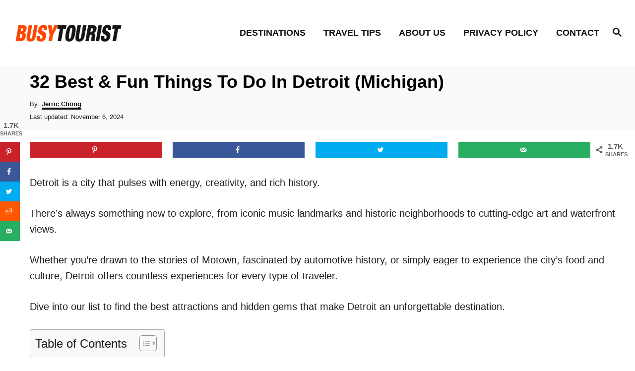

--- FILE ---
content_type: text/html; charset=UTF-8
request_url: https://www.busytourist.com/things-to-do-in-detroit-michigan/
body_size: 41293
content:
<!DOCTYPE html><html lang="en-US">
	<head>
				<meta charset="UTF-8">
		<meta name="viewport" content="width=device-width, initial-scale=1.0">
		<meta http-equiv="X-UA-Compatible" content="ie=edge">
		<meta name='robots' content='index, follow, max-image-preview:large, max-snippet:-1, max-video-preview:-1' />
	<style>img:is([sizes="auto" i], [sizes^="auto," i]) { contain-intrinsic-size: 3000px 1500px }</style>
	<!-- Hubbub v.2.18.0 https://morehubbub.com/ -->
<meta property="og:locale" content="en_US" />
<meta property="og:type" content="article" />
<meta property="og:title" content="32 Best &amp; Fun Things To Do In Detroit (Michigan)" />
<meta property="og:description" content="Detroit is a true jewel of the American midwest. These are the 32 best things to do in Detroit, Michigan." />
<meta property="og:url" content="https://www.busytourist.com/things-to-do-in-detroit-michigan/" />
<meta property="og:site_name" content="Busy Tourist" />
<meta property="og:updated_time" content="2024-11-06T10:56:45+00:00" />
<meta property="article:published_time" content="2020-02-18T14:30:38+00:00" />
<meta property="article:modified_time" content="2024-11-06T10:56:45+00:00" />
<meta name="twitter:card" content="summary_large_image" />
<meta name="twitter:title" content="32 Best &amp; Fun Things To Do In Detroit (Michigan)" />
<meta name="twitter:description" content="Detroit is a true jewel of the American midwest. These are the 32 best things to do in Detroit, Michigan." />
<meta property="og:image" content="https://www.busytourist.com/wp-content/uploads/2020/02/Things-To-Do-In-Detroit.jpg" />
<meta name="twitter:image" content="https://www.busytourist.com/wp-content/uploads/2020/02/Things-To-Do-In-Detroit.jpg" />
<meta property="og:image:width" content="1200" />
<meta property="og:image:height" content="628" />
<!-- Hubbub v.2.18.0 https://morehubbub.com/ -->

	<!-- This site is optimized with the Yoast SEO plugin v24.2 - https://yoast.com/wordpress/plugins/seo/ -->
	<title>32 Fun Things To Do In Detroit (Michigan) - Attractions &amp; Activities</title>
	<meta name="description" content="Explore Detroit’s top attractions, things to do, iconic landmarks, and vibrant local culture for an unforgettable Motor City adventure!" />
	<link rel="canonical" href="https://www.busytourist.com/things-to-do-in-detroit-michigan/" />
	<meta name="author" content="Jerric Chong" />
	<meta name="twitter:label1" content="Written by" />
	<meta name="twitter:data1" content="Jerric Chong" />
	<meta name="twitter:label2" content="Est. reading time" />
	<meta name="twitter:data2" content="19 minutes" />
	<script type="application/ld+json" class="yoast-schema-graph">{"@context":"https://schema.org","@graph":[{"@type":"WebPage","@id":"https://www.busytourist.com/things-to-do-in-detroit-michigan/","url":"https://www.busytourist.com/things-to-do-in-detroit-michigan/","name":"32 Fun Things To Do In Detroit (Michigan) - Attractions & Activities","isPartOf":{"@id":"https://www.busytourist.com/#website"},"primaryImageOfPage":{"@id":"https://www.busytourist.com/things-to-do-in-detroit-michigan/#primaryimage"},"image":{"@id":"https://www.busytourist.com/things-to-do-in-detroit-michigan/#primaryimage"},"thumbnailUrl":"https://www.busytourist.com/wp-content/uploads/2020/02/Things-To-Do-In-Detroit.jpg","datePublished":"2020-02-18T06:30:38+00:00","dateModified":"2024-11-06T02:56:45+00:00","author":{"@id":"https://www.busytourist.com/#/schema/person/4d1e6d6c735cbcb1d6bc455416b4f3b6"},"description":"Explore Detroit’s top attractions, things to do, iconic landmarks, and vibrant local culture for an unforgettable Motor City adventure!","breadcrumb":{"@id":"https://www.busytourist.com/things-to-do-in-detroit-michigan/#breadcrumb"},"inLanguage":"en-US","potentialAction":[{"@type":"ReadAction","target":["https://www.busytourist.com/things-to-do-in-detroit-michigan/"]}]},{"@type":"ImageObject","inLanguage":"en-US","@id":"https://www.busytourist.com/things-to-do-in-detroit-michigan/#primaryimage","url":"https://www.busytourist.com/wp-content/uploads/2020/02/Things-To-Do-In-Detroit.jpg","contentUrl":"https://www.busytourist.com/wp-content/uploads/2020/02/Things-To-Do-In-Detroit.jpg","width":1200,"height":628,"caption":"Things To Do In Detroit"},{"@type":"BreadcrumbList","@id":"https://www.busytourist.com/things-to-do-in-detroit-michigan/#breadcrumb","itemListElement":[{"@type":"ListItem","position":1,"name":"Home","item":"https://www.busytourist.com/"},{"@type":"ListItem","position":2,"name":"32 Best &#038; Fun Things To Do In Detroit (Michigan)"}]},{"@type":"WebSite","@id":"https://www.busytourist.com/#website","url":"https://www.busytourist.com/","name":"Busy Tourist","description":"Make The Days Count","potentialAction":[{"@type":"SearchAction","target":{"@type":"EntryPoint","urlTemplate":"https://www.busytourist.com/?s={search_term_string}"},"query-input":{"@type":"PropertyValueSpecification","valueRequired":true,"valueName":"search_term_string"}}],"inLanguage":"en-US"},{"@type":"Person","@id":"https://www.busytourist.com/#/schema/person/4d1e6d6c735cbcb1d6bc455416b4f3b6","name":"Jerric Chong","image":{"@type":"ImageObject","inLanguage":"en-US","@id":"https://www.busytourist.com/#/schema/person/image/","url":"https://secure.gravatar.com/avatar/243268cb06d974b64ffc610ef57eb762?s=96&d=mm&r=g","contentUrl":"https://secure.gravatar.com/avatar/243268cb06d974b64ffc610ef57eb762?s=96&d=mm&r=g","caption":"Jerric Chong"},"description":"Jerric Chong is a passionate globetrotter and the mastermind behind BusyTourist.com. Born out of a profound love for travel and a deep-seated desire to share the world's wonders with fellow explorers, Busy Tourist has become a go-to resource for in-depth, genuine insights into the globe's most captivating cities. What sets Jerric apart from the myriad of travel bloggers out there is his unwavering commitment to firsthand experience. For him, it's not enough to simply read or hear about a place. Instead, he firmly believes in feeling the cobblestones beneath his feet, tasting the local delicacies, and immersing himself in the rhythm and heartbeat of every new destination. Each recommendation on Busy Tourist is a testament to this approach, ensuring readers get advice rooted in real, lived experiences. Throughout his extensive journeys, Jerric has encountered everything from the majestic vistas of mountaintops to the bustling lanes of ancient cities. These experiences, both grand and intimate, have shaped his unique perspective on travel—a blend of wide-eyed wonder and seasoned expertise. For Jerric, travel is more than just seeing a new place; it's about understanding its soul, its history, and its people. And this philosophy shines brightly on Busy Tourist, where readers are not just informed, but inspired to embark on their own adventures. Join Jerric as he continues to traverse the globe, always in search of that next hidden gem or timeless classic, and discover the essence of every city through his eyes.","url":"https://www.busytourist.com/author/admin/"}]}</script>
	<!-- / Yoast SEO plugin. -->


<link rel='dns-prefetch' href='//scripts.mediavine.com' />
<link rel="alternate" type="application/rss+xml" title="Busy Tourist &raquo; Feed" href="https://www.busytourist.com/feed/" />
<link rel="alternate" type="application/rss+xml" title="Busy Tourist &raquo; Comments Feed" href="https://www.busytourist.com/comments/feed/" />
<link rel="alternate" type="application/rss+xml" title="Busy Tourist &raquo; 32 Best &#038; Fun Things To Do In Detroit (Michigan) Comments Feed" href="https://www.busytourist.com/things-to-do-in-detroit-michigan/feed/" />
<style type="text/css" id="mv-trellis-custom-css">:root{--mv-trellis-color-link:var(--mv-trellis-color-primary);--mv-trellis-color-link-hover:var(--mv-trellis-color-secondary);--mv-trellis-font-body:Arial,"Helvetica Neue",Helvetica,sans-serif;--mv-trellis-font-heading:Arial,"Helvetica Neue",Helvetica,sans-serif;--mv-trellis-font-size-ex-sm:0.83375rem;--mv-trellis-font-size-sm:1.09375rem;--mv-trellis-font-size:1.25rem;--mv-trellis-font-size-lg:1.40625rem;--mv-trellis-color-primary:#111;--mv-trellis-color-secondary:#ff4800;--mv-trellis-max-logo-size:75px;--mv-trellis-gutter-small:12px;--mv-trellis-gutter:24px;--mv-trellis-gutter-double:48px;--mv-trellis-gutter-large:48px;--mv-trellis-color-background-accent:#fafafa;--mv-trellis-h1-font-color:#000000;--mv-trellis-h1-font-size:2.25rem;}</style><style id='classic-theme-styles-inline-css' type='text/css'>
/*! This file is auto-generated */
.wp-block-button__link{color:#fff;background-color:#32373c;border-radius:9999px;box-shadow:none;text-decoration:none;padding:calc(.667em + 2px) calc(1.333em + 2px);font-size:1.125em}.wp-block-file__button{background:#32373c;color:#fff;text-decoration:none}
</style>
<style id='global-styles-inline-css' type='text/css'>
:root{--wp--preset--aspect-ratio--square: 1;--wp--preset--aspect-ratio--4-3: 4/3;--wp--preset--aspect-ratio--3-4: 3/4;--wp--preset--aspect-ratio--3-2: 3/2;--wp--preset--aspect-ratio--2-3: 2/3;--wp--preset--aspect-ratio--16-9: 16/9;--wp--preset--aspect-ratio--9-16: 9/16;--wp--preset--color--black: #000000;--wp--preset--color--cyan-bluish-gray: #abb8c3;--wp--preset--color--white: #ffffff;--wp--preset--color--pale-pink: #f78da7;--wp--preset--color--vivid-red: #cf2e2e;--wp--preset--color--luminous-vivid-orange: #ff6900;--wp--preset--color--luminous-vivid-amber: #fcb900;--wp--preset--color--light-green-cyan: #7bdcb5;--wp--preset--color--vivid-green-cyan: #00d084;--wp--preset--color--pale-cyan-blue: #8ed1fc;--wp--preset--color--vivid-cyan-blue: #0693e3;--wp--preset--color--vivid-purple: #9b51e0;--wp--preset--gradient--vivid-cyan-blue-to-vivid-purple: linear-gradient(135deg,rgba(6,147,227,1) 0%,rgb(155,81,224) 100%);--wp--preset--gradient--light-green-cyan-to-vivid-green-cyan: linear-gradient(135deg,rgb(122,220,180) 0%,rgb(0,208,130) 100%);--wp--preset--gradient--luminous-vivid-amber-to-luminous-vivid-orange: linear-gradient(135deg,rgba(252,185,0,1) 0%,rgba(255,105,0,1) 100%);--wp--preset--gradient--luminous-vivid-orange-to-vivid-red: linear-gradient(135deg,rgba(255,105,0,1) 0%,rgb(207,46,46) 100%);--wp--preset--gradient--very-light-gray-to-cyan-bluish-gray: linear-gradient(135deg,rgb(238,238,238) 0%,rgb(169,184,195) 100%);--wp--preset--gradient--cool-to-warm-spectrum: linear-gradient(135deg,rgb(74,234,220) 0%,rgb(151,120,209) 20%,rgb(207,42,186) 40%,rgb(238,44,130) 60%,rgb(251,105,98) 80%,rgb(254,248,76) 100%);--wp--preset--gradient--blush-light-purple: linear-gradient(135deg,rgb(255,206,236) 0%,rgb(152,150,240) 100%);--wp--preset--gradient--blush-bordeaux: linear-gradient(135deg,rgb(254,205,165) 0%,rgb(254,45,45) 50%,rgb(107,0,62) 100%);--wp--preset--gradient--luminous-dusk: linear-gradient(135deg,rgb(255,203,112) 0%,rgb(199,81,192) 50%,rgb(65,88,208) 100%);--wp--preset--gradient--pale-ocean: linear-gradient(135deg,rgb(255,245,203) 0%,rgb(182,227,212) 50%,rgb(51,167,181) 100%);--wp--preset--gradient--electric-grass: linear-gradient(135deg,rgb(202,248,128) 0%,rgb(113,206,126) 100%);--wp--preset--gradient--midnight: linear-gradient(135deg,rgb(2,3,129) 0%,rgb(40,116,252) 100%);--wp--preset--font-size--small: 13px;--wp--preset--font-size--medium: 20px;--wp--preset--font-size--large: 36px;--wp--preset--font-size--x-large: 42px;--wp--preset--spacing--20: 0.44rem;--wp--preset--spacing--30: 0.67rem;--wp--preset--spacing--40: 1rem;--wp--preset--spacing--50: 1.5rem;--wp--preset--spacing--60: 2.25rem;--wp--preset--spacing--70: 3.38rem;--wp--preset--spacing--80: 5.06rem;--wp--preset--shadow--natural: 6px 6px 9px rgba(0, 0, 0, 0.2);--wp--preset--shadow--deep: 12px 12px 50px rgba(0, 0, 0, 0.4);--wp--preset--shadow--sharp: 6px 6px 0px rgba(0, 0, 0, 0.2);--wp--preset--shadow--outlined: 6px 6px 0px -3px rgba(255, 255, 255, 1), 6px 6px rgba(0, 0, 0, 1);--wp--preset--shadow--crisp: 6px 6px 0px rgba(0, 0, 0, 1);}:where(.is-layout-flex){gap: 0.5em;}:where(.is-layout-grid){gap: 0.5em;}body .is-layout-flex{display: flex;}.is-layout-flex{flex-wrap: wrap;align-items: center;}.is-layout-flex > :is(*, div){margin: 0;}body .is-layout-grid{display: grid;}.is-layout-grid > :is(*, div){margin: 0;}:where(.wp-block-columns.is-layout-flex){gap: 2em;}:where(.wp-block-columns.is-layout-grid){gap: 2em;}:where(.wp-block-post-template.is-layout-flex){gap: 1.25em;}:where(.wp-block-post-template.is-layout-grid){gap: 1.25em;}.has-black-color{color: var(--wp--preset--color--black) !important;}.has-cyan-bluish-gray-color{color: var(--wp--preset--color--cyan-bluish-gray) !important;}.has-white-color{color: var(--wp--preset--color--white) !important;}.has-pale-pink-color{color: var(--wp--preset--color--pale-pink) !important;}.has-vivid-red-color{color: var(--wp--preset--color--vivid-red) !important;}.has-luminous-vivid-orange-color{color: var(--wp--preset--color--luminous-vivid-orange) !important;}.has-luminous-vivid-amber-color{color: var(--wp--preset--color--luminous-vivid-amber) !important;}.has-light-green-cyan-color{color: var(--wp--preset--color--light-green-cyan) !important;}.has-vivid-green-cyan-color{color: var(--wp--preset--color--vivid-green-cyan) !important;}.has-pale-cyan-blue-color{color: var(--wp--preset--color--pale-cyan-blue) !important;}.has-vivid-cyan-blue-color{color: var(--wp--preset--color--vivid-cyan-blue) !important;}.has-vivid-purple-color{color: var(--wp--preset--color--vivid-purple) !important;}.has-black-background-color{background-color: var(--wp--preset--color--black) !important;}.has-cyan-bluish-gray-background-color{background-color: var(--wp--preset--color--cyan-bluish-gray) !important;}.has-white-background-color{background-color: var(--wp--preset--color--white) !important;}.has-pale-pink-background-color{background-color: var(--wp--preset--color--pale-pink) !important;}.has-vivid-red-background-color{background-color: var(--wp--preset--color--vivid-red) !important;}.has-luminous-vivid-orange-background-color{background-color: var(--wp--preset--color--luminous-vivid-orange) !important;}.has-luminous-vivid-amber-background-color{background-color: var(--wp--preset--color--luminous-vivid-amber) !important;}.has-light-green-cyan-background-color{background-color: var(--wp--preset--color--light-green-cyan) !important;}.has-vivid-green-cyan-background-color{background-color: var(--wp--preset--color--vivid-green-cyan) !important;}.has-pale-cyan-blue-background-color{background-color: var(--wp--preset--color--pale-cyan-blue) !important;}.has-vivid-cyan-blue-background-color{background-color: var(--wp--preset--color--vivid-cyan-blue) !important;}.has-vivid-purple-background-color{background-color: var(--wp--preset--color--vivid-purple) !important;}.has-black-border-color{border-color: var(--wp--preset--color--black) !important;}.has-cyan-bluish-gray-border-color{border-color: var(--wp--preset--color--cyan-bluish-gray) !important;}.has-white-border-color{border-color: var(--wp--preset--color--white) !important;}.has-pale-pink-border-color{border-color: var(--wp--preset--color--pale-pink) !important;}.has-vivid-red-border-color{border-color: var(--wp--preset--color--vivid-red) !important;}.has-luminous-vivid-orange-border-color{border-color: var(--wp--preset--color--luminous-vivid-orange) !important;}.has-luminous-vivid-amber-border-color{border-color: var(--wp--preset--color--luminous-vivid-amber) !important;}.has-light-green-cyan-border-color{border-color: var(--wp--preset--color--light-green-cyan) !important;}.has-vivid-green-cyan-border-color{border-color: var(--wp--preset--color--vivid-green-cyan) !important;}.has-pale-cyan-blue-border-color{border-color: var(--wp--preset--color--pale-cyan-blue) !important;}.has-vivid-cyan-blue-border-color{border-color: var(--wp--preset--color--vivid-cyan-blue) !important;}.has-vivid-purple-border-color{border-color: var(--wp--preset--color--vivid-purple) !important;}.has-vivid-cyan-blue-to-vivid-purple-gradient-background{background: var(--wp--preset--gradient--vivid-cyan-blue-to-vivid-purple) !important;}.has-light-green-cyan-to-vivid-green-cyan-gradient-background{background: var(--wp--preset--gradient--light-green-cyan-to-vivid-green-cyan) !important;}.has-luminous-vivid-amber-to-luminous-vivid-orange-gradient-background{background: var(--wp--preset--gradient--luminous-vivid-amber-to-luminous-vivid-orange) !important;}.has-luminous-vivid-orange-to-vivid-red-gradient-background{background: var(--wp--preset--gradient--luminous-vivid-orange-to-vivid-red) !important;}.has-very-light-gray-to-cyan-bluish-gray-gradient-background{background: var(--wp--preset--gradient--very-light-gray-to-cyan-bluish-gray) !important;}.has-cool-to-warm-spectrum-gradient-background{background: var(--wp--preset--gradient--cool-to-warm-spectrum) !important;}.has-blush-light-purple-gradient-background{background: var(--wp--preset--gradient--blush-light-purple) !important;}.has-blush-bordeaux-gradient-background{background: var(--wp--preset--gradient--blush-bordeaux) !important;}.has-luminous-dusk-gradient-background{background: var(--wp--preset--gradient--luminous-dusk) !important;}.has-pale-ocean-gradient-background{background: var(--wp--preset--gradient--pale-ocean) !important;}.has-electric-grass-gradient-background{background: var(--wp--preset--gradient--electric-grass) !important;}.has-midnight-gradient-background{background: var(--wp--preset--gradient--midnight) !important;}.has-small-font-size{font-size: var(--wp--preset--font-size--small) !important;}.has-medium-font-size{font-size: var(--wp--preset--font-size--medium) !important;}.has-large-font-size{font-size: var(--wp--preset--font-size--large) !important;}.has-x-large-font-size{font-size: var(--wp--preset--font-size--x-large) !important;}
:where(.wp-block-post-template.is-layout-flex){gap: 1.25em;}:where(.wp-block-post-template.is-layout-grid){gap: 1.25em;}
:where(.wp-block-columns.is-layout-flex){gap: 2em;}:where(.wp-block-columns.is-layout-grid){gap: 2em;}
:root :where(.wp-block-pullquote){font-size: 1.5em;line-height: 1.6;}
</style>
<style id='dpsp-frontend-style-pro-inline-css' type='text/css'>

				@media screen and ( max-width : 720px ) {
					.dpsp-content-wrapper.dpsp-hide-on-mobile,
					.dpsp-share-text.dpsp-hide-on-mobile,
					.dpsp-content-wrapper .dpsp-network-label {
						display: none;
					}
					.dpsp-has-spacing .dpsp-networks-btns-wrapper li {
						margin:0 2% 10px 0;
					}
					.dpsp-network-btn.dpsp-has-label:not(.dpsp-has-count) {
						max-height: 40px;
						padding: 0;
						justify-content: center;
					}
					.dpsp-content-wrapper.dpsp-size-small .dpsp-network-btn.dpsp-has-label:not(.dpsp-has-count){
						max-height: 32px;
					}
					.dpsp-content-wrapper.dpsp-size-large .dpsp-network-btn.dpsp-has-label:not(.dpsp-has-count){
						max-height: 46px;
					}
				}
			@media screen and ( min-width : 720px ) { .dpsp-content-wrapper .dpsp-network-list-item.dpsp-network-list-item-whatsapp { display: none } }
			@media screen and ( max-width : 720px ) {
				aside#dpsp-floating-sidebar.dpsp-hide-on-mobile.opened {
					display: none;
				}
			}
			@media screen and ( min-width : 720px ) { #dpsp-floating-sidebar .dpsp-network-list-item.dpsp-network-list-item-whatsapp { display: none } }
			@media screen and ( max-width : 720px ) {
				aside#dpsp-floating-sidebar.dpsp-hide-on-mobile.opened {
					display: none;
				}
			}
			@media screen and ( min-width : 720px ) { #dpsp-floating-sidebar .dpsp-network-list-item.dpsp-network-list-item-whatsapp { display: none } }
@media only screen and (min-width:701px) and (max-width: 1308px) {.has-grow-sidebar .content {margin-left:60px;padding-left:0px;}.has-grow-sidebar .footer-container {margin-left:60px;padding-left:0px;}}@media only screen and (max-width:1196px){
		.has-grow-sidebar #content{
			display:flex;
			flex-direction: column;
			justify-content: center;
			align-items: center;
			max-width: 728px;
		}
		 .sidebar-primary{border:none!important;}.has-grow-sidebar .widget-container.mv_trellis_mobile_hide{display:none;}}
@media only screen and (max-width:600px) {.hide-featured-image-on-mobile #content .article-featured-img img{display: none;}}
</style>
<style id='ez-toc-inline-css' type='text/css'>
div#ez-toc-container .ez-toc-title {font-size: 120%;}div#ez-toc-container .ez-toc-title {font-weight: 500;}div#ez-toc-container ul li {font-size: 95%;}div#ez-toc-container ul li {font-weight: 500;}div#ez-toc-container nav ul ul li {font-size: 90%;}
</style>
<link rel="stylesheet" class="mvt-styles" href="https://www.busytourist.com/wp-content/mvt-critical/1/b35dcb141412d6e8f72a3475ab9f272c.eadfef82b66db12c4897c42ccdf0a099.secondary.css?ver=6.7.4" media="print" onload="this.media='all'"><noscript><link rel='stylesheet' id='mvt-uncritical-css' href='https://www.busytourist.com/wp-content/mvt-critical/1/b35dcb141412d6e8f72a3475ab9f272c.eadfef82b66db12c4897c42ccdf0a099.secondary.css?ver=6.7.4' type='text/css' media='all' />
</noscript><style>@charset "UTF-8";ul{box-sizing:border-box}.entry-content{counter-reset:footnotes}:root{--wp--preset--font-size--normal:16px;--wp--preset--font-size--huge:42px}.screen-reader-text{border:0;clip:rect(1px,1px,1px,1px);clip-path:inset(50%);height:1px;margin:-1px;overflow:hidden;padding:0;position:absolute;width:1px;word-wrap:normal!important}html :where(img[class*=wp-image-]){height:auto;max-width:100%}#dpsp-content-top{margin-bottom:1.2em}.dpsp-share-text{margin-bottom:10px;font-weight:700}.dpsp-networks-btns-wrapper{margin:0!important;padding:0!important;list-style:none!important}.dpsp-networks-btns-wrapper:after{display:block;clear:both;height:0;content:""}.dpsp-networks-btns-wrapper li{float:left;margin:0;padding:0;border:0;list-style-type:none!important}.dpsp-networks-btns-wrapper li:before{display:none!important}.dpsp-networks-btns-wrapper li:first-child{margin-left:0!important}.dpsp-networks-btns-wrapper .dpsp-network-btn{display:flex;position:relative;-moz-box-sizing:border-box;box-sizing:border-box;width:100%;min-width:40px;height:40px;max-height:40px;padding:0;border:2px solid;border-radius:0;box-shadow:none;font-family:Arial,sans-serif;font-size:14px;font-weight:700;line-height:36px;text-align:center;vertical-align:middle;text-decoration:none!important;text-transform:unset!important}.dpsp-networks-btns-wrapper .dpsp-network-btn .dpsp-network-label{padding-right:.5em;padding-left:.5em}.dpsp-networks-btns-wrapper.dpsp-column-auto .dpsp-network-btn.dpsp-no-label{width:40px}.dpsp-button-style-6 .dpsp-networks-btns-wrapper.dpsp-column-auto:not(.dpsp-networks-btns-sidebar):not(.dpsp-networks-btns-sticky-bar) .dpsp-network-btn.dpsp-no-label .dpsp-network-icon,.dpsp-button-style-7 .dpsp-networks-btns-wrapper.dpsp-column-auto:not(.dpsp-networks-btns-sidebar):not(.dpsp-networks-btns-sticky-bar) .dpsp-network-btn.dpsp-no-label .dpsp-network-icon,.dpsp-button-style-8 .dpsp-networks-btns-wrapper.dpsp-column-auto:not(.dpsp-networks-btns-sidebar):not(.dpsp-networks-btns-sticky-bar) .dpsp-network-btn.dpsp-no-label .dpsp-network-icon{left:-2px}.dpsp-networks-btns-wrapper .dpsp-network-btn:after{display:block;clear:both;height:0;content:""}.dpsp-networks-btns-wrapper.dpsp-column-auto .dpsp-network-btn.dpsp-no-label{padding-left:0!important}.dpsp-size-small .dpsp-networks-btns-wrapper:not(.dpsp-networks-btns-sidebar) .dpsp-network-btn.dpsp-no-label .dpsp-network-icon{width:28px}.dpsp-button-style-6 .dpsp-networks-btns-wrapper:not(.dpsp-networks-btns-sidebar):not(.dpsp-column-auto):not(.dpsp-column-6) .dpsp-network-btn.dpsp-has-count-only .dpsp-network-label-wrapper,.dpsp-button-style-7 .dpsp-networks-btns-wrapper:not(.dpsp-networks-btns-sidebar):not(.dpsp-column-auto):not(.dpsp-column-6) .dpsp-network-btn.dpsp-has-count-only .dpsp-network-label-wrapper{display:inline-block;text-indent:2em}.dpsp-networks-btns-wrapper.dpsp-column-1 li{width:100%;margin-left:0}.dpsp-has-spacing .dpsp-networks-btns-wrapper.dpsp-column-1 li{margin-right:0}.dpsp-networks-btns-wrapper.dpsp-column-2 li{width:50%}.dpsp-has-spacing .dpsp-networks-btns-wrapper.dpsp-column-2 li{width:49%}.dpsp-networks-btns-wrapper.dpsp-column-2 li:nth-child(2n){margin-right:0}.dpsp-networks-btns-wrapper.dpsp-column-3 li{width:33.3333%}.dpsp-has-spacing .dpsp-networks-btns-wrapper.dpsp-column-3 li{width:32%}.dpsp-networks-btns-wrapper.dpsp-column-3 li:nth-child(3n){margin-right:0}.dpsp-networks-btns-wrapper.dpsp-column-4 li{width:25%}.dpsp-has-spacing .dpsp-networks-btns-wrapper.dpsp-column-4 li{width:23.5%}.dpsp-networks-btns-wrapper.dpsp-column-4 li:nth-child(4n){margin-right:0}.dpsp-networks-btns-wrapper.dpsp-column-5 li{width:20%}.dpsp-has-spacing .dpsp-networks-btns-wrapper.dpsp-column-5 li{width:18.4%}.dpsp-networks-btns-wrapper.dpsp-column-5 li:nth-child(5n){margin-right:0}.dpsp-networks-btns-wrapper.dpsp-column-6 li{width:16.6666%}.dpsp-has-spacing .dpsp-networks-btns-wrapper.dpsp-column-6 li{width:15%}.dpsp-networks-btns-wrapper.dpsp-column-6 li:nth-child(6n){margin-right:0}.dpsp-networks-btns-wrapper.dpsp-column-7 li{width:14.285%}.dpsp-has-spacing .dpsp-networks-btns-wrapper.dpsp-column-7 li{width:13%}.dpsp-networks-btns-wrapper.dpsp-column-7 li:nth-child(6n){margin-right:0}.dpsp-no-labels .dpsp-networks-btns-wrapper .dpsp-network-btn{padding:0!important;text-align:center}.dpsp-facebook{--networkAccent:#334d87;--networkColor:#3a579a;--networkHover:rgba(51,77,135,0.4)}.dpsp-networks-btns-wrapper .dpsp-network-btn.dpsp-facebook{border-color:#3a579a;color:#3a579a;background:#3a579a}.dpsp-networks-btns-wrapper .dpsp-network-btn.dpsp-facebook:not(:hover):not(:active){color:#3a579a}.dpsp-networks-btns-wrapper .dpsp-network-btn.dpsp-facebook .dpsp-network-icon{border-color:#3a579a;color:#3a579a;background:#3a579a}.dpsp-networks-btns-wrapper .dpsp-network-btn.dpsp-facebook .dpsp-network-icon .dpsp-network-icon-inner>svg{fill:var(--customNetworkColor,var(--networkColor,#3a579a))}.dpsp-twitter{--networkAccent:#0099d7;--networkColor:#00abf0;--networkHover:rgba(0,153,215,0.4)}.dpsp-networks-btns-wrapper .dpsp-network-btn.dpsp-twitter{border-color:#00abf0;color:#00abf0;background:#00abf0}.dpsp-networks-btns-wrapper .dpsp-network-btn.dpsp-twitter:not(:hover):not(:active){color:#00abf0}.dpsp-networks-btns-wrapper .dpsp-network-btn.dpsp-twitter .dpsp-network-icon{border-color:#00abf0;color:#00abf0;background:#00abf0}.dpsp-networks-btns-wrapper .dpsp-network-btn.dpsp-twitter .dpsp-network-icon .dpsp-network-icon-inner>svg{fill:var(--customNetworkColor,var(--networkColor,#00abf0))}.dpsp-pinterest{--networkAccent:#b31e24;--networkColor:#c92228;--networkHover:rgba(179,30,36,0.4)}.dpsp-networks-btns-wrapper .dpsp-network-btn.dpsp-pinterest{border-color:#c92228;color:#c92228;background:#c92228}.dpsp-networks-btns-wrapper .dpsp-network-btn.dpsp-pinterest:not(:hover):not(:active){color:#c92228}.dpsp-networks-btns-wrapper .dpsp-network-btn.dpsp-pinterest .dpsp-network-icon{border-color:#c92228;color:#c92228;background:#c92228}.dpsp-networks-btns-wrapper .dpsp-network-btn.dpsp-pinterest .dpsp-network-icon .dpsp-network-icon-inner>svg{fill:var(--customNetworkColor,var(--networkColor,#c92228))}.dpsp-reddit{--networkAccent:#ff4200;--networkColor:#ff5700;--networkHover:rgba(255,66,0,0.4)}.dpsp-networks-btns-wrapper .dpsp-network-btn.dpsp-reddit{border-color:#ff5700;color:#ff5700;background:#ff5700}.dpsp-networks-btns-wrapper .dpsp-network-btn.dpsp-reddit:not(:hover):not(:active){color:#ff5700}.dpsp-networks-btns-wrapper .dpsp-network-btn.dpsp-reddit .dpsp-network-icon{border-color:#ff5700;color:#ff5700;background:#ff5700}.dpsp-networks-btns-wrapper .dpsp-network-btn.dpsp-reddit .dpsp-network-icon .dpsp-network-icon-inner>svg{fill:var(--customNetworkColor,var(--networkColor,#ff5700))}.dpsp-instagram{--networkAccent:#a9257e;--networkColor:#bc2a8d;--networkHover:rgba(169,37,126,0.4)}.dpsp-networks-btns-wrapper .dpsp-network-btn.dpsp-instagram{border-color:#bc2a8d;color:#bc2a8d;background:#bc2a8d}.dpsp-networks-btns-wrapper .dpsp-network-btn.dpsp-instagram:not(:hover):not(:active){color:#bc2a8d}.dpsp-networks-btns-wrapper .dpsp-network-btn.dpsp-instagram .dpsp-network-icon{border-color:#bc2a8d;color:#bc2a8d;background:#bc2a8d}.dpsp-networks-btns-wrapper .dpsp-network-btn.dpsp-instagram .dpsp-network-icon .dpsp-network-icon-inner>svg{fill:var(--customNetworkColor,var(--networkColor,#bc2a8d))}.dpsp-email{--networkAccent:#239e57;--networkColor:#27ae60;--networkHover:rgba(35,158,87,0.4)}.dpsp-networks-btns-wrapper .dpsp-network-btn.dpsp-email{border-color:#27ae60;color:#27ae60;background:#27ae60}.dpsp-networks-btns-wrapper .dpsp-network-btn.dpsp-email:not(:hover):not(:active){color:#27ae60}.dpsp-networks-btns-wrapper .dpsp-network-btn.dpsp-email .dpsp-network-icon{border-color:#27ae60;color:#27ae60;background:#27ae60}.dpsp-networks-btns-wrapper .dpsp-network-btn.dpsp-email .dpsp-network-icon .dpsp-network-icon-inner>svg{fill:var(--customNetworkColor,var(--networkColor,#27ae60))}.dpsp-has-spacing .dpsp-networks-btns-wrapper li{margin-right:2%;margin-bottom:10px;margin-left:0!important}.dpsp-size-small .dpsp-networks-btns-wrapper:not(.dpsp-networks-btns-sidebar):not(.dpsp-networks-btns-sticky-bar) .dpsp-network-btn{min-width:32px;height:32px;max-height:32px;line-height:28px}.dpsp-size-small .dpsp-networks-btns-wrapper:not(.dpsp-networks-btns-sidebar):not(.dpsp-networks-btns-sticky-bar) .dpsp-network-btn.dpsp-no-label .dpsp-network-icon{width:32px}.dpsp-size-small .dpsp-networks-btns-wrapper:not(.dpsp-networks-btns-sidebar):not(.dpsp-networks-btns-sticky-bar) .dpsp-network-btn .dpsp-network-icon{width:32px;height:32px;line-height:28px}.dpsp-size-small .dpsp-networks-btns-wrapper:not(.dpsp-networks-btns-sidebar):not(.dpsp-networks-btns-sticky-bar) .dpsp-network-btn .dpsp-network-icon-inner{height:28px}.dpsp-size-small .dpsp-networks-btns-wrapper.dpsp-column-auto:not(.dpsp-networks-btns-sidebar):not(.dpsp-networks-btns-sticky-bar) .dpsp-network-btn.dpsp-no-label{width:32px}.dpsp-size-small .dpsp-networks-btns-wrapper.dpsp-column-auto:not(.dpsp-networks-btns-sidebar):not(.dpsp-networks-btns-sticky-bar) .dpsp-network-btn.dpsp-no-label .dpsp-network-icon{left:0}.dpsp-size-small.dpsp-button-style-6 .dpsp-networks-btns-wrapper.dpsp-column-auto:not(.dpsp-networks-btns-sidebar):not(.dpsp-networks-btns-sticky-bar) .dpsp-network-btn.dpsp-no-label .dpsp-network-icon,.dpsp-size-small.dpsp-button-style-7 .dpsp-networks-btns-wrapper.dpsp-column-auto:not(.dpsp-networks-btns-sidebar):not(.dpsp-networks-btns-sticky-bar) .dpsp-network-btn.dpsp-no-label .dpsp-network-icon,.dpsp-size-small.dpsp-button-style-8 .dpsp-networks-btns-wrapper.dpsp-column-auto:not(.dpsp-networks-btns-sidebar):not(.dpsp-networks-btns-sticky-bar) .dpsp-network-btn.dpsp-no-label .dpsp-network-icon{left:-2px}.dpsp-size-large .dpsp-networks-btns-wrapper.dpsp-column-auto:not(.dpsp-networks-btns-sidebar):not(.dpsp-networks-btns-sticky-bar) .dpsp-network-btn.dpsp-no-label{width:46px}.dpsp-size-large .dpsp-networks-btns-wrapper.dpsp-column-auto:not(.dpsp-networks-btns-sidebar):not(.dpsp-networks-btns-sticky-bar) .dpsp-network-btn.dpsp-no-label .dpsp-network-icon{left:0}.dpsp-size-large.dpsp-button-style-6 .dpsp-networks-btns-wrapper.dpsp-column-auto:not(.dpsp-networks-btns-sidebar):not(.dpsp-networks-btns-sticky-bar) .dpsp-network-btn.dpsp-no-label .dpsp-network-icon,.dpsp-size-large.dpsp-button-style-7 .dpsp-networks-btns-wrapper.dpsp-column-auto:not(.dpsp-networks-btns-sidebar):not(.dpsp-networks-btns-sticky-bar) .dpsp-network-btn.dpsp-no-label .dpsp-network-icon,.dpsp-size-large.dpsp-button-style-8 .dpsp-networks-btns-wrapper.dpsp-column-auto:not(.dpsp-networks-btns-sidebar):not(.dpsp-networks-btns-sticky-bar) .dpsp-network-btn.dpsp-no-label .dpsp-network-icon{left:-2px}.dpsp-networks-btns-wrapper.dpsp-networks-btns-pop-up.dpsp-column-auto{text-align:center}.dpsp-networks-btns-wrapper.dpsp-networks-btns-pop-up.dpsp-column-auto li{display:inline-block;float:none}#dpsp-floating-sidebar{position:fixed;top:50%;transform:translateY(-50%);z-index:9998}#dpsp-floating-sidebar.dpsp-position-left{left:0}.dpsp-networks-btns-wrapper.dpsp-networks-btns-sidebar li{float:none;margin-left:0}.dpsp-networks-btns-wrapper.dpsp-networks-btns-sidebar .dpsp-network-btn{width:40px;padding:0}.dpsp-networks-btns-wrapper.dpsp-networks-btns-sidebar .dpsp-network-btn .dpsp-network-icon{border-color:transparent!important;background:0 0!important}#dpsp-floating-sidebar.dpsp-no-animation{display:none}.dpsp-shape-rounded.dpsp-has-spacing .dpsp-networks-btns-sidebar .dpsp-network-btn .dpsp-network-icon{border-radius:4px}#dpsp-floating-sidebar .dpsp-networks-btns-wrapper li{position:relative;overflow:visible}.dpsp-shortcode-follow-wrapper>.dpsp-networks-btns-follow-widget{display:flex;flex-flow:row wrap}.dpsp-shortcode-follow-wrapper.dpsp-follow-align-left>.dpsp-networks-btns-follow-widget{justify-content:flex-start}.dpsp-networks-btns-wrapper .dpsp-network-btn .dpsp-network-icon{display:block;position:relative;top:-2px;left:-2px;-moz-box-sizing:border-box;box-sizing:border-box;width:40px;height:40px;border:2px solid;font-size:14px;line-height:36px;text-align:center;align-self:start;flex:0 0 auto}.dpsp-icon-total-share svg,.dpsp-network-icon .dpsp-network-icon-inner svg{position:relative;overflow:visible;width:auto;max-height:14px}.dpsp-size-large .dpsp-icon-total-share svg{max-height:22px}.widget_dpsp_social_media_follow .dpsp-network-icon .dpsp-network-icon-inner svg{top:.05em}.dpsp-icon-total-share,.dpsp-network-icon-inner{display:flex;align-items:center;justify-content:center}.dpsp-network-icon-inner{height:36px}.dpsp-show-total-share-count{position:relative}.dpsp-total-share-wrapper{position:relative;margin-top:10px;color:#5d6368;font-family:Helvetica,Helvetica Neue,Arial,sans-serif;line-height:1.345}.dpsp-total-share-wrapper .dpsp-total-share-count{font-size:15px;line-height:18px;white-space:nowrap}.dpsp-total-share-wrapper .dpsp-icon-total-share{position:absolute;top:6px;left:0;margin-top:0;margin-left:0}.dpsp-total-share-wrapper .dpsp-icon-total-share svg{top:2px;width:auto;max-height:16px;fill:#5d6368}#dpsp-floating-sidebar .dpsp-total-share-wrapper{margin-bottom:10px}#dpsp-floating-sidebar .dpsp-total-share-wrapper .dpsp-icon-total-share{display:none}.dpsp-total-share-wrapper span{display:block;font-size:11px;font-weight:700;text-align:center;white-space:nowrap;text-transform:uppercase}.dpsp-content-wrapper .dpsp-total-share-wrapper,.dpsp-pop-up-buttons-wrapper .dpsp-total-share-wrapper,.dpsp-share-buttons-wrapper .dpsp-total-share-wrapper,.dpsp-shortcode-wrapper .dpsp-total-share-wrapper{position:absolute;top:50%;box-sizing:border-box;width:60px;height:40px;margin-top:-21px;padding-left:20px}#dpsp-sticky-bar .dpsp-total-share-wrapper{height:32px;margin-top:-16px}#dpsp-sticky-bar-wrapper.dpsp-is-mobile .dpsp-total-share-wrapper{display:none}.dpsp-content-wrapper.dpsp-show-total-share-count.dpsp-show-total-share-count-before,.dpsp-pop-up-buttons-wrapper.dpsp-show-total-share-count.dpsp-show-total-share-count-before,.dpsp-share-buttons-wrapper.dpsp-show-total-share-count.dpsp-show-total-share-count-before,.dpsp-shortcode-wrapper.dpsp-show-total-share-count.dpsp-show-total-share-count-before{padding-left:75px}.dpsp-content-wrapper.dpsp-show-total-share-count.dpsp-show-total-share-count-after,.dpsp-pop-up-buttons-wrapper.dpsp-show-total-share-count.dpsp-show-total-share-count-after,.dpsp-share-buttons-wrapper.dpsp-show-total-share-count.dpsp-show-total-share-count-after,.dpsp-shortcode-wrapper.dpsp-show-total-share-count.dpsp-show-total-share-count-after{padding-right:70px}.dpsp-content-wrapper.dpsp-show-total-share-count.dpsp-show-total-share-count-before .dpsp-total-share-wrapper,.dpsp-pop-up-buttons-wrapper.dpsp-show-total-share-count.dpsp-show-total-share-count-before .dpsp-total-share-wrapper,.dpsp-share-buttons-wrapper.dpsp-show-total-share-count.dpsp-show-total-share-count-before .dpsp-total-share-wrapper,.dpsp-shortcode-wrapper.dpsp-show-total-share-count.dpsp-show-total-share-count-before .dpsp-total-share-wrapper{left:0}.dpsp-content-wrapper.dpsp-show-total-share-count.dpsp-show-total-share-count-after .dpsp-total-share-wrapper,.dpsp-pop-up-buttons-wrapper.dpsp-show-total-share-count.dpsp-show-total-share-count-after .dpsp-total-share-wrapper,.dpsp-share-buttons-wrapper.dpsp-show-total-share-count.dpsp-show-total-share-count-after .dpsp-total-share-wrapper,.dpsp-shortcode-wrapper.dpsp-show-total-share-count.dpsp-show-total-share-count-after .dpsp-total-share-wrapper{right:0}.dpsp-button-style-1 .dpsp-network-btn{color:#fff!important}.dpsp-button-style-1 .dpsp-network-btn.dpsp-no-label{justify-content:center}.dpsp-button-style-1 .dpsp-network-btn .dpsp-network-icon:not(.dpsp-network-icon-outlined) .dpsp-network-icon-inner>svg{fill:#fff!important}.dpsp-button-style-2 .dpsp-networks-btns-wrapper:not(.dpsp-networks-btns-sidebar) .dpsp-network-btn{color:#fff!important}.dpsp-button-style-2 .dpsp-networks-btns-wrapper:not(.dpsp-networks-btns-sidebar) .dpsp-network-btn .dpsp-network-icon{border-color:var(--customNetworkHoverColor,var(--networkAccent));background-color:var(--customNetworkHoverColor,var(--networkAccent))}.dpsp-button-style-2 .dpsp-networks-btns-wrapper:not(.dpsp-networks-btns-sidebar) .dpsp-network-btn .dpsp-network-icon:not(.dpsp-network-icon-outlined) .dpsp-network-icon-inner>svg{fill:#fff!important}.dpsp-networks-btns-sidebar .dpsp-network-btn,.dpsp-networks-btns-sidebar .dpsp-network-btn .dpsp-network-icon{border-color:transparent;background:0 0}#ez-toc-container{background:#f9f9f9;border:1px solid #aaa;border-radius:4px;-webkit-box-shadow:0 1px 1px rgba(0,0,0,.05);box-shadow:0 1px 1px rgba(0,0,0,.05);display:table;margin-bottom:1em;padding:10px 20px 10px 10px;position:relative;width:auto}#ez-toc-container li,#ez-toc-container ul{padding:0}#ez-toc-container li,#ez-toc-container ul,#ez-toc-container ul li{background:0 0;list-style:none;line-height:1.6;margin:0;overflow:hidden;z-index:1}#ez-toc-container .ez-toc-title{text-align:left;line-height:1.45;margin:0;padding:0}.ez-toc-title-container{display:table;width:100%}.ez-toc-title,.ez-toc-title-toggle{display:inline;text-align:left;vertical-align:middle}.ez-toc-btn{display:inline-block;font-weight:400}#ez-toc-container a{color:#444;box-shadow:none;text-decoration:none;text-shadow:none;display:inline-flex;align-items:stretch;flex-wrap:nowrap}#ez-toc-container a:visited{color:#9f9f9f}#ez-toc-container a.ez-toc-toggle{display:flex;align-items:center}.ez-toc-btn{padding:6px 12px;margin-bottom:0;font-size:14px;line-height:1.428571429;text-align:center;white-space:nowrap;vertical-align:middle;background-image:none;border:1px solid transparent;border-radius:4px}.ez-toc-btn-default{color:#333;background-color:#fff;-webkit-box-shadow:inset 0 1px 0 rgba(255,255,255,.15),0 1px 1px rgba(0,0,0,.075);box-shadow:inset 0 1px 0 rgba(255,255,255,.15),0 1px 1px rgba(0,0,0,.075);text-shadow:0 1px 0 #fff;background-image:-webkit-gradient(linear,left 0,left 100%,from(#fff),to(#e0e0e0));background-image:-webkit-linear-gradient(top,#fff 0,#e0e0e0 100%);background-image:-moz-linear-gradient(top,#fff 0,#e0e0e0 100%);background-image:linear-gradient(to bottom,#fff 0,#e0e0e0 100%);background-repeat:repeat-x;border-color:#ccc}.ez-toc-btn-xs{padding:5px 10px;font-size:12px;line-height:1.5;border-radius:3px}.ez-toc-btn-xs{padding:1px 5px}.ez-toc-pull-right{float:right!important;margin-left:10px}#ez-toc-container .ez-toc-js-icon-con{position:relative;display:initial}#ez-toc-container .ez-toc-js-icon-con{float:right;position:relative;font-size:16px;padding:0;border:1px solid #999191;border-radius:5px;left:10px;width:35px}div#ez-toc-container .ez-toc-title{display:initial}#ez-toc-container a.ez-toc-toggle{color:#444;background:inherit;border:inherit}#ez-toc-container .eztoc-toggle-hide-by-default,.eztoc-hide{display:none}.ez-toc-icon-toggle-span{display:flex;align-items:center;width:35px;height:30px;justify-content:center;direction:ltr}a,article,aside,body,div,form,h1,h2,h3,header,html,img,label,li,nav,p,span,time,ul{margin:0;padding:0;border:0;font:inherit;font-size:100%;vertical-align:baseline}article,aside,header,nav{display:block}body{box-sizing:border-box;margin-right:auto;margin-left:auto;color:#000;background-color:#fff;line-height:1;word-wrap:break-word;word-break:break-word}ul{margin-left:30px;list-style:disc}.sidebar-primary ul{list-style:none}*,:after,:before{box-sizing:inherit;margin:0;padding:0}img{height:auto}img{max-width:100%}input{width:275px;margin-right:12px;padding:12px}body{font-size:1.125rem;font-size:var(--mv-trellis-font-size,1.125rem);font-family:Arial,sans-serif;font-family:var(--mv-trellis-font-body,Arial,sans-serif);color:#1e1e1e;font-weight:400;line-height:1.625}h1,h2,h3{font-family:Georgia,Times,Times New Roman,serif;font-family:var(--mv-trellis-font-heading,Georgia,Times,"Times New Roman",serif);margin-bottom:12px;margin-bottom:var(--mv-trellis-gutter-small,12px);color:#000;color:var(--mv-trellis-heading-font-color,#000);display:block;font-weight:700}h1{font-size:2.25rem;font-size:var(--mv-trellis-h1-font-size,2.25rem)}h1{color:#000;color:var(--mv-trellis-h1-font-color,#000)}h2{font-size:1.6875rem;font-size:var(--mv-trellis-h2-font-size,1.6875rem)}h3{font-size:1.4999625rem;font-size:var(--mv-trellis-h3-font-size,1.4999625rem)}p,ul{margin-bottom:1.875rem;margin-bottom:calc(18px + var(--mv-trellis-gutter-small,12px))}a,a:visited{color:#000;color:var(--mv-trellis-color-link,#000)}li{margin-bottom:12px}li li:first-child{margin-top:12px}.wrapper-header .header-container{width:100%}@media only screen and (min-width:1160px){.header-container .nav{margin-right:24px}}@media only screen and (min-width:1160px){.header-container .search-toggle~.nav{margin-right:0}}.header{z-index:999;background:#fff}.header .wrapper-header,.header-logo{text-align:center}.header-logo{font-family:Georgia,Times,Times New Roman,serif;font-family:var(--mv-trellis-font-heading,Georgia,Times,"Times New Roman",serif);width:auto;margin:0 60px 0 0;font-weight:700;text-decoration:none;letter-spacing:.1em;text-transform:uppercase;word-break:normal;flex:1 1 auto;flex:1 1 calc(100% - 120px);order:2}@media only screen and (min-width:1160px){.header-logo{text-align:start;flex:1 1 33%}}.header-logo-img{width:auto;max-width:100%;max-height:75px;margin-right:auto;margin-left:auto;vertical-align:middle}@media only screen and (min-width:1160px){.header-logo-img{max-height:150px;max-height:var(--mv-trellis-max-logo-size,150px);float:left}}.header .header-container{display:flex;position:relative;margin-right:auto;margin-left:auto;padding-top:12px;padding-bottom:12px;text-align:center;align-items:center;justify-content:space-between}@media only screen and (max-width:599px){.header .header-container{height:123px}}@media only screen and (min-width:1160px){.header .header-container{flex-direction:row;min-height:132px;padding:24px 0 24px 24px;align-self:center;justify-content:space-between}}.header a{text-decoration:none}.header .nav-wrapper{flex-direction:row}@media only screen and (min-width:1160px){.header .nav-wrapper{display:inline-block}}.header-singular{background:var(--mv-trellis-color-background-accent,#d8d8d8)}#search-container~.header-logo{margin:0}.nav{text-align:left;flex:0 0 60px;order:1}.nav-container{background:#fff;font-size:0}.nav-toggle{display:none}.nav-closed{display:block}.nav-list{margin-bottom:0;list-style:none}.nav ul{list-style-type:disc;-webkit-margin-after:0;margin-block-end:0;-webkit-margin-before:0;margin-block-start:0;-webkit-margin-end:0;margin-inline-end:0;-webkit-margin-start:0;margin-inline-start:0;-webkit-padding-start:0;padding-inline-start:0}.nav .menu-item{text-transform:uppercase}li.menu-item{display:block;position:relative}.menu-item a{font-size:16px;font-size:var(--mv-trellis-font-size,16px);display:block;padding:8px 0 8px 8px;color:#000;line-height:1.25;text-decoration:none}.menu-item a,.menu-item a:visited{color:#000;color:var(--mv-trellis-color-link,#000)}.nav .menu-item a{background:#fff;word-break:normal}@media only screen and (min-width:1160px){.nav .menu-item a{padding:12px 24px}}.menu-item a,.sub-menu .menu-item a{line-height:1.25}.nav-toggle{width:auto;margin-left:auto;margin-right:auto;display:block;padding:24px;border:none;color:#000;background:0 0;box-shadow:none}.nav-toggle svg{fill:#000;fill:var(--mv-trellis-color-link,#000);width:1.125rem;height:1.125rem;margin-top:3.2px}.nav-closed{display:none}@media only screen and (max-width:1159px){.nav>.nav-wrapper>nav.nav-container>ul>li>ul.sub-menu>li:not(.sub-menu-open)>ul.sub-menu,li.menu-item-has-children>.sub-menu{display:none}.nav>.nav-wrapper>.nav-container>ul>li.menu-item span.toggle-sub-menu{display:inline-flex;margin-left:.25em;padding:8px}li span.toggle-sub-menu svg{width:16px;height:16px}li span.toggle-sub-menu svg path{fill:#41a4a9;fill:var(--mv-trellis-color-primary,#41a4a9)}.menu-item>a:after,.sub-menu li a:after{display:block;position:absolute;right:0;left:0;height:1px;margin-top:29px;content:""}}.icon-arrow-down{width:14px;height:14px;margin-left:4px;vertical-align:middle}.icon-arrow-down path{fill:#000;fill:var(--mv-trellis-color-primary,#000)}@media only screen and (min-width:1160px){.icon-arrow-down{display:none}}@media only screen and (min-width:1160px){#primary-nav{border:none;line-height:normal}#primary-nav li{margin-bottom:0}#primary-nav a{box-shadow:none;font-size:1.125rem;font-weight:700;line-height:1.5;letter-spacing:0}.nav{flex-direction:row;width:100%;text-align:end;align-self:center;flex:auto;order:2}.nav .menu-item{text-align:left}.nav-toggle{display:none}.nav-closed{display:block;box-shadow:none}.nav-list{display:flex;align-self:center;flex-flow:row wrap;justify-content:flex-end}.nav-list>.menu-item:nth-child(-n+3):not(:nth-last-child(-n+2))>.sub-menu{right:-50%;left:-50%}.nav-list>.menu-item>.sub-menu{min-width:100%}.nav-list .menu-item{position:relative;line-height:1.5}.nav .nav-list .menu-item a{padding-left:12px;padding-left:var(--mv-trellis-gutter-small,12px);border:none;font-size:1rem}.nav .nav-list .menu-item .menu-item>a{padding:12px 24px}.nav-list .sub-menu{display:none;position:absolute;z-index:999;right:0;width:100%;width:max-content;max-width:250px;margin:0 auto;background-color:#fff}.nav-list .sub-menu .menu-item{margin:0}.nav-list .sub-menu>.menu-item-has-children:after{color:#000;color:var(--mv-trellis-color-link,#000);position:absolute;top:10px;right:auto;bottom:0;left:0;padding:0 5px;font-size:1.125rem;content:"◂"}.nav-list>.menu-item:nth-child(-n+2):not(:nth-last-child(-n+3)) .sub-menu>.menu-item-has-children:after{right:0;left:auto;content:"▸"}}.entry-content:after{content:"";clear:both;display:table}.entry-header{margin-bottom:48px;margin-bottom:var(--mv-trellis-gutter-large,48px);padding-top:24px;padding-top:var(--mv-trellis-gutter,24px);padding-bottom:24px;padding-bottom:var(--mv-trellis-gutter,24px);position:relative;width:100%}.entry-header:before{position:absolute;z-index:-1;top:0;right:0;bottom:0;border-left:9999px solid #d8d8d8;border-left:9999px solid var(--mv-trellis-color-background-accent,#d8d8d8);box-shadow:9999px 0 0 #d8d8d8;box-shadow:9999px 0 0 var(--mv-trellis-color-background-accent,#d8d8d8);content:""}.article-meta,.post-meta-single,.post-meta-single-top,.post-meta-wrapper{font-size:.75rem;font-size:var(--mv-trellis-font-size-ex-sm,.75rem);margin-bottom:4px;line-height:1.5em}.article-meta a,.article-meta a:visited,.post-meta-single a,.post-meta-single a:visited,.post-meta-single-top a,.post-meta-single-top a:visited,.post-meta-wrapper a,.post-meta-wrapper a:visited{text-decoration:none;border-bottom:4px solid var(--mv-trellis-color-link,#000);font-weight:600;line-height:1.825}.article-meta:after,.post-meta-single-top:after,.post-meta-single:after,.post-meta-wrapper:after{display:table;clear:both;content:""}.article-meta p,.post-meta-single p,.post-meta-single-top p,.post-meta-wrapper p{margin-bottom:4px}.meta-wrapper{display:inline}.author-meta{display:block}article:after{display:table;clear:both;content:""}.entry-header{margin-bottom:24px;margin-bottom:var(--mv-trellis-gutter,24px);display:block;width:100%;padding-top:12px;padding-bottom:12px;background:var(--mv-trellis-color-background-accent,#d8d8d8);text-align:left}@media only screen and (max-width:348px){.entry-header{margin-bottom:8px}}.entry-header #comment-count{display:inline-block}.entry-header svg{vertical-align:middle}.entry-header .article-meta{text-align:left}.entry-header h1.entry-title{padding-bottom:0;line-height:normal}.entry-header h1.entry-title:only-child{margin-bottom:0}.wrapper-content{padding-bottom:24px;padding-bottom:var(--mv-trellis-gutter,24px)}@media only screen and (min-width:1160px){.wrapper-content{max-width:1200px;margin-right:auto;margin-left:auto}}.wrapper-content #content>:not(.sidebar-primary,.entry-header,.entry-title,.featured-hero,.featured-hero-container){grid-column:1}body:not(.single-product):not(.archive.woocommerce-page) #content{margin-right:auto;margin-left:auto;height:-moz-fit-content;height:fit-content;width:100%;max-width:728px;display:flex;flex-direction:column;justify-content:center;align-items:center}body:not(.single-product):not(.archive.woocommerce-page) #content .article{width:100%;max-width:728px}@media only screen and (min-width:1160px){body:not(.single-product):not(.archive.woocommerce-page) #content{max-width:100%;display:grid;grid-template-columns:1fr 360px;column-gap:24px;grid-auto-flow:column}body:not(.single-product):not(.archive.woocommerce-page) #content .entry-header,body:not(.single-product):not(.archive.woocommerce-page) #content .entry-title{max-width:100%;grid-column:1/span 2}}.content{width:auto;margin-left:auto;margin-right:auto;max-width:1200px;padding-right:24px;padding-left:24px}@media only screen and (min-width:1250px){.content{padding-right:0;padding-left:0}}@media only screen and (max-width:348px){.content{padding-left:10px;padding-right:10px}}.content-container-before-post{grid-area:content_before;margin-bottom:48px;margin-bottom:var(--mv-trellis-gutter-large,48px);max-width:100%}.content-container-after-post{grid-area:content_after;margin-top:48px;margin-top:var(--mv-trellis-gutter-large,48px);max-width:100%}body:not(.single-product):not(.archive.woocommerce-page) .sidebar-primary{grid-row:2/span 9999}.sidebar-primary{height:100%}@media only screen and (min-width:1160px){.sidebar-primary{grid-column:2}}.sidebar-primary .widget-container{margin-bottom:24px;margin-bottom:var(--mv-trellis-gutter,24px);max-width:300px;margin-left:auto;margin-right:auto}@media only screen and (min-width:1160px){.sidebar-primary{border-left:2px solid #1e1e1e;border-right:2px solid transparent;background:#fff}.sidebar-primary :not(:first-of-type){padding-top:12px}}@media only screen and (min-width:1250px){.sidebar-primary{padding-right:0}}.sidebar-primary li{margin-left:0}.sidebar-primary .mv-sticky-slot{display:flex;position:sticky;top:1rem;margin-right:0;margin-left:0;align-self:center;justify-content:center}.admin-bar .sidebar-primary .mv-sticky-slot{top:3rem}.sidebar-primary .mv-sticky-slot #sidebar_btf_sticky_wrapper.stuck{position:static}.featured-hero-container{position:relative;max-width:100%;margin-top:24px;grid-area:hero;margin-left:15px}.alignnone{margin:6px 24px 24px 0;margin:calc(var(--mv-trellis-gutter,24px)/ 4) var(--mv-trellis-gutter,24px) var(--mv-trellis-gutter,24px) 0}.wp-caption img{display:block;margin:0;padding:0;border:0}.wp-caption{max-width:100%}.screen-reader-text{overflow:hidden;clip:rect(1px,1px,1px,1px);position:absolute!important;width:1px;height:1px;margin:-1px;padding:0;border:0;word-wrap:normal!important;-webkit-clip-path:inset(50%);clip-path:inset(50%)}.search-close,.search-submit,input[type=submit]{color:#000;color:var(--mv-trellis-color-link,#000);width:-moz-fit-content;width:fit-content;min-width:165px;max-width:200px;max-width:100%;margin-top:8px;margin-bottom:8px;margin-left:8px;padding:8px 24px 6px;border:2px solid #1e1e1e;border-radius:0;background:#e1e1e1;box-shadow:-8px 8px 0 0 #e1e1e1,inset -6px 6px 0 0 #fff;font-size:1rem;font-weight:600;text-align:center;text-decoration:none;letter-spacing:.05em}.search-close{width:86.4px;min-width:60px;margin-bottom:21px}@media only screen and (min-width:1160px){.search-close{margin-right:24px}}#search-container{display:none;position:absolute;top:0;left:0;width:100%;height:100%;background:#fff;align-items:center;justify-content:center}#search-container .search-close{margin-left:24px}@media only screen and (min-width:1160px){#search-container .search-close{flex:0 0 70px}}.searchform{max-width:450px;flex:1 1 auto}.searchform label{margin-right:12px;margin-right:calc(var(--mv-trellis-gutter,24px)/ 2);flex:1}.searchform .search-field{border-color:#000;border-color:var(--mv-trellis-color-link,#000);margin-bottom:0;padding:12px 24px;border-radius:0;line-height:1}.searchform .search-submit{display:none}.searchform input[type=submit]{width:60px;height:60px;padding:9px 24px;background:0 0;box-shadow:none;flex:0 0 auto}button.search-toggle{border:none;background:0 0;box-shadow:none;order:3;padding:24px}button.search-toggle .magnifying-glass{fill:#000;fill:var(--mv-trellis-color-link,#000)}#primary-nav .nav-list>li:last-child>a{padding-right:0}#primary-nav .nav-list>li ul a,#primary-nav .nav-list>li ul li:last-child a{padding-right:24px}@media only screen and (min-width:1160px){aside.sidebar-primary .dpsp-network-list-item,aside.sidebar-primary .dpsp-networks-btns-wrapper .dpsp-network-btn .dpsp-network-label{padding-top:0}}.widget-container{padding-bottom:calc(var(--mv-trellis-gutter-small,10px) + 2px);width:300px;max-width:100%}.widget-container ul:last-child{margin-bottom:0}.widget-container.mv_trellis_mobile_hide{display:none}@media only screen and (min-width:1160px){.widget-container.mv_trellis_mobile_hide{display:inherit}}.widget-container .widget-title{font-size:1.4999625rem;font-size:var(--mv-trellis-h3-font-size,1.4999625rem);margin-bottom:12px;margin-bottom:var(--mv-trellis-gutter-small,12px);border-bottom:2px solid #1e1e1e}@media only screen and (max-width:1159px){.mv_trellis_mobile_hide{display:none}}.widget-container li:first-child{margin-top:0}.widget-container ul{margin-left:0}.widget-container li a,.widget-container li a:visited{text-decoration:none;border-bottom:4px solid var(--mv-trellis-color-link,#000);font-weight:600;line-height:1.825}input[type=search]{font-size:1rem;font-size:var(--mv-trellis-font-size,1rem);width:100%;margin:0 0 12px;margin:0 0 calc(var(--mv-trellis-gutter,24px)/ 2);padding:8px;border:2px solid #1e1e1e;outline:0;background:#fff;box-shadow:none}input{resize:vertical}input{width:auto}</style>				<script id="mv-trellis-localModel" data-cfasync="false">
					window.$adManagementConfig = window.$adManagementConfig || {};
					window.$adManagementConfig.web = window.$adManagementConfig.web || {};
					window.$adManagementConfig.web.localModel = {"optimize_mobile_pagespeed":true,"optimize_desktop_pagespeed":true,"content_selector":".mvt-content","footer_selector":"footer .footer-copy","content_selector_mobile":".mvt-content","comments_selector":"","sidebar_atf_selector":"","sidebar_atf_position":"afterend","sidebar_btf_selector":".mv-sticky-slot","sidebar_btf_position":"beforeend","content_stop_selector":"","sidebar_btf_stop_selector":"footer.footer","custom_css":"","ad_box":true,"sidebar_minimum_width":"1197","native_html_templates":{"feed":"<aside class=\"mv-trellis-native-ad-feed\"><div class=\"native-ad-image\" style=\"min-height:180px;min-width:320px;\"><div style=\"display: none;\" data-native-size=\"[300, 250]\" data-native-type=\"video\"><\/div><div style=\"width:320px;height:180px;\" data-native-size=\"[320,180]\" data-native-type=\"image\"><\/div><\/div><div class=\"native-content\"><img class=\"native-icon\" data-native-type=\"icon\" style=\"max-height: 50px; width: auto;\"><h2 data-native-len=\"80\" data-native-d-len=\"120\" data-native-type=\"title\"><\/h2><div data-native-len=\"140\" data-native-d-len=\"340\" data-native-type=\"body\"><\/div><div class=\"cta-container\"><div data-native-type=\"sponsoredBy\"><\/div><a rel=\"nonopener sponsor\" data-native-type=\"clickUrl\" class=\"button article-read-more\"><span data-native-type=\"cta\"><\/span><\/a><\/div><\/div><\/aside>","content":"<aside class=\"mv-trellis-native-ad-content\"><div class=\"native-ad-image\"><div style=\"display: none;\" data-native-size=\"[300, 250]\" data-native-type=\"video\"><\/div><div data-native-size=\"[300,300]\" data-native-type=\"image\"><\/div><\/div><div class=\"native-content\"><img class=\"native-icon\" data-native-type=\"icon\" style=\"max-height: 50px; width: auto;\"><h2 data-native-len=\"80\" data-native-d-len=\"120\" data-native-type=\"title\"><\/h2><div data-native-len=\"140\" data-native-d-len=\"340\" data-native-type=\"body\"><\/div><div class=\"cta-container\"><div data-native-type=\"sponsoredBy\"><\/div><a data-native-type=\"clickUrl\" class=\"button article-read-more\"><span data-native-type=\"cta\"><\/span><\/a><\/div><\/div><\/aside>","sidebar":"<aside class=\"mv-trellis-native-ad-sidebar\"><div class=\"native-ad-image\"><div style=\"display: none;\" data-native-size=\"[300, 250]\" data-native-type=\"video\"><\/div><div data-native-size=\"[300,300]\" data-native-type=\"image\"><\/div><\/div><img class=\"native-icon\" data-native-type=\"icon\" style=\"max-height: 50px; width: auto;\"><h3 data-native-len=\"80\"><a rel=\"nonopener sponsor\" data-native-type=\"title\"><\/a><\/h3><div data-native-len=\"140\" data-native-d-len=\"340\" data-native-type=\"body\"><\/div><div data-native-type=\"sponsoredBy\"><\/div><a data-native-type=\"clickUrl\" class=\"button article-read-more\"><span data-native-type=\"cta\"><\/span><\/a><\/aside>","sticky_sidebar":"<aside class=\"mv-trellis-native-ad-sticky-sidebar\"><div class=\"native-ad-image\"><div style=\"display: none;\" data-native-size=\"[300, 250]\" data-native-type=\"video\"><\/div><div data-native-size=\"[300,300]\" data-native-type=\"image\"><\/div><\/div><img class=\"native-icon\" data-native-type=\"icon\" style=\"max-height: 50px; width: auto;\"><h3 data-native-len=\"80\" data-native-type=\"title\"><\/h3><div data-native-len=\"140\" data-native-d-len=\"340\" data-native-type=\"body\"><\/div><div data-native-type=\"sponsoredBy\"><\/div><a data-native-type=\"clickUrl\" class=\"button article-read-more\"><span data-native-type=\"cta\"><\/span><\/a><\/aside>","adhesion":"<aside class=\"mv-trellis-native-ad-adhesion\"><div data-native-size=\"[100,100]\" data-native-type=\"image\"><\/div><div class=\"native-content\"><img class=\"native-icon\" data-native-type=\"icon\" style=\"max-height: 50px; width: auto;\"><div data-native-type=\"sponsoredBy\"><\/div><h6 data-native-len=\"80\" data-native-d-len=\"120\" data-native-type=\"title\"><\/h6><\/div><div class=\"cta-container\"><a class=\"button article-read-more\" data-native-type=\"clickUrl\"><span data-native-type=\"cta\"><\/span><\/a><\/div><\/aside>"}};
				</script>
			<script type="text/javascript" async="async" data-noptimize="1" data-cfasync="false" src="https://scripts.mediavine.com/tags/busy-tourist.js?ver=6.7.4" id="mv-script-wrapper-js"></script>
<script type="text/javascript" src="https://www.busytourist.com/wp-includes/js/jquery/jquery.min.js?ver=3.7.1" id="jquery-core-js"></script>
<script type="text/javascript" src="https://www.busytourist.com/wp-includes/js/jquery/jquery-migrate.min.js?ver=3.4.1" id="jquery-migrate-js"></script>
<script type="text/javascript" id="mv-trellis-images/intersection-observer-js" class="mv-trellis-script" src="https://www.busytourist.com/wp-content/plugins/mediavine-trellis-images/assets/dist/IO.0.7.1.js?ver=0.7.1" defer data-noptimize data-handle="mv-trellis-images/intersection-observer"></script>
<script type="text/javascript" id="mv-trellis-images/webp-check-js" class="mv-trellis-script" src="https://www.busytourist.com/wp-content/mvt-js/1/6a76c27036f54bb48ed9bc3294c5d172.min.js" defer data-noptimize data-handle="mv-trellis-images/webp-check"></script>
<link rel="https://api.w.org/" href="https://www.busytourist.com/wp-json/" /><link rel="alternate" title="JSON" type="application/json" href="https://www.busytourist.com/wp-json/wp/v2/posts/4389" /><link rel="EditURI" type="application/rsd+xml" title="RSD" href="https://www.busytourist.com/xmlrpc.php?rsd" />
<meta name="generator" content="WordPress 6.7.4" />
<link rel='shortlink' href='https://www.busytourist.com/?p=4389' />
<link rel="alternate" title="oEmbed (JSON)" type="application/json+oembed" href="https://www.busytourist.com/wp-json/oembed/1.0/embed?url=https%3A%2F%2Fwww.busytourist.com%2Fthings-to-do-in-detroit-michigan%2F" />
<link rel="alternate" title="oEmbed (XML)" type="text/xml+oembed" href="https://www.busytourist.com/wp-json/oembed/1.0/embed?url=https%3A%2F%2Fwww.busytourist.com%2Fthings-to-do-in-detroit-michigan%2F&#038;format=xml" />
<style type="text/css" id="mv-trellis-native-ads-css">:root{--mv-trellis-color-native-ad-background: var(--mv-trellis-color-background-accent,#fafafa);}[class*="mv-trellis-native-ad"]{display:flex;flex-direction:column;text-align:center;align-items:center;padding:10px;margin:15px 0;border-top:1px solid #eee;border-bottom:1px solid #eee;background-color:var(--mv-trellis-color-native-ad-background,#fafafa)}[class*="mv-trellis-native-ad"] [data-native-type="image"]{background-repeat:no-repeat;background-size:cover;background-position:center center;}[class*="mv-trellis-native-ad"] [data-native-type="sponsoredBy"]{font-size:0.875rem;text-decoration:none;transition:color .3s ease-in-out,background-color .3s ease-in-out;}[class*="mv-trellis-native-ad"] [data-native-type="title"]{line-height:1;margin:10px 0;max-width:100%;text-decoration:none;transition:color .3s ease-in-out,background-color .3s ease-in-out;}[class*="mv-trellis-native-ad"] [data-native-type="title"],[class*="mv-trellis-native-ad"] [data-native-type="sponsoredBy"]{color:var(--mv-trellis-color-link)}[class*="mv-trellis-native-ad"] [data-native-type="title"]:hover,[class*="mv-trellis-native-ad"] [data-native-type="sponsoredBy"]:hover{color:var(--mv-trellis-color-link-hover)}[class*="mv-trellis-native-ad"] [data-native-type="body"]{max-width:100%;}[class*="mv-trellis-native-ad"] .article-read-more{display:inline-block;font-size:0.875rem;line-height:1.25;margin-left:0px;margin-top:10px;padding:10px 20px;text-align:right;text-decoration:none;text-transform:uppercase;}@media only screen and (min-width:600px){.mv-trellis-native-ad-feed,.mv-trellis-native-ad-content{flex-direction:row;padding:0;text-align:left;}.mv-trellis-native-ad-feed .native-content,.mv-trellis-native-ad-content{padding:10px}}.mv-trellis-native-ad-feed [data-native-type="image"]{max-width:100%;height:auto;}.mv-trellis-native-ad-feed .cta-container,.mv-trellis-native-ad-content .cta-container{display:flex;flex-direction:column;align-items:center;}@media only screen and (min-width:600px){.mv-trellis-native-ad-feed .cta-container,.mv-trellis-native-ad-content .cta-container{flex-direction:row;align-items: flex-end;justify-content:space-between;}}@media only screen and (min-width:600px){.mv-trellis-native-ad-content{padding:0;}.mv-trellis-native-ad-content .native-content{max-width:calc(100% - 300px);padding:15px;}}.mv-trellis-native-ad-content [data-native-type="image"]{height:300px;max-width:100%;width:300px;}.mv-trellis-native-ad-sticky-sidebar,.mv-trellis-native-ad-sidebar{font-size:var(--mv-trellis-font-size-sm,0.875rem);margin:20px 0;max-width:300px;padding:0 0 var(--mv-trellis-gutter,20px);}.mv-trellis-native-ad-sticky-sidebar [data-native-type="image"],.mv-trellis-native-ad-sticky-sidebar [data-native-type="image"]{height:300px;margin:0 auto;max-width:100%;width:300px;}.mv-trellis-native-ad-sticky-sidebar [data-native-type="body"]{padding:0 var(--mv-trellis-gutter,20px);}.mv-trellis-native-ad-sticky-sidebar [data-native-type="sponsoredBy"],.mv-trellis-native-ad-sticky-sidebar [data-native-type="sponsoredBy"]{display:inline-block}.mv-trellis-native-ad-sticky-sidebar h3,.mv-trellis-native-ad-sidebar h3 [data-native-type="title"]{margin:15px auto;width:300px;}.mv-trellis-native-ad-adhesion{background-color:transparent;flex-direction:row;height:90px;margin:0;padding:0 20px;}.mv-trellis-native-ad-adhesion [data-native-type="image"]{height:120px;margin:0 auto;max-width:100%;transform:translateY(-20px);width:120px;}.mv-trellis-native-ad-adhesion [data-native-type="sponsoredBy"],.mv-trellis-native-ad-adhesion  .article-read-more{font-size:0.75rem;}.mv-trellis-native-ad-adhesion [data-native-type="title"]{font-size:1rem;}.mv-trellis-native-ad-adhesion .native-content{display:flex;flex-direction:column;justify-content:center;padding:0 10px;text-align:left;}.mv-trellis-native-ad-adhesion .cta-container{display:flex;align-items:center;}</style>			<meta name="theme-color" content="#243746"/>
			<link rel="manifest" href="https://www.busytourist.com/manifest">
		<link rel="icon" href="https://www.busytourist.com/wp-content/uploads/2021/02/FAV-150x150.png" sizes="32x32" />
<link rel="icon" href="https://www.busytourist.com/wp-content/uploads/2021/02/FAV.png" sizes="192x192" />
<link rel="apple-touch-icon" href="https://www.busytourist.com/wp-content/uploads/2021/02/FAV.png" />
<meta name="msapplication-TileImage" content="https://www.busytourist.com/wp-content/uploads/2021/02/FAV.png" />
		<style type="text/css" id="wp-custom-css">
			/**/

.left-footer img{
	width:unset !important;
	margin:auto !important;
}
.sidebar .widget_recent_entries li{
	margin-left:0px;
}
 .article-featured-img > img  {
    width: 100% !important;
}

.wp-caption-text a{
	border:none !important;
	font-weight:unset !important;
}

.cat-links,.posted-on:after {
	display:none!Important;
}

.wp-caption-text {
	font-size:16px!important;
}

.dpsp-pin-it-wrapper{
	width:100%;
}

/* Follow Us Misaligned Social Media Headings */
.sidebar-primary .dpsp-network-label, .sidebar-primary .dpsp-network-list-item{
    padding-top: initial !important;
}
/* END Follow Us Misaligned Social Media Headings */

/* Hide Latest Articles anchor underline */
.widget_recent_entries li > a{
    border-bottom: 0 !important;
}

.widget_recent_entries li > a:hover{
    color: var(--mv-trellis-color-secondary);
}
/* END Hide Latest Articles anchor underline */

/* AdUnitWrapper Remove Birch Padding Top */
.adunitwrapper *, .adunitwrapper {
    padding-top: initial !important;
}
/* END AdUnitWrapper Remove Birch Padding Top */

/* MV Unset Margin on dpsp alignnone */
@media only screen and (max-width: 414px) {
.entry-content .dpsp-pin-it-wrapper.alignnone {
margin: unset !important;
}
}
/* END MV Unset Margin on dpsp alignnone */
		</style>
				<!-- Global site tag (gtag.js) - Google Analytics -->

<script async src="https://www.googletagmanager.com/gtag/js?id=UA-119345565-4"></script>

<script>

 window.dataLayer = window.dataLayer || [];

 function gtag(){dataLayer.push(arguments);}

 gtag('js', new Date());



 gtag('config', 'UA-119345565-4');

</script>



<meta http-equiv="Content-Security-Policy" content="block-all-mixed-content" />


<!-- GetYourGuide Analytics -->

<script async defer src="https://widget.getyourguide.com/dist/pa.umd.production.min.js"></script>	</head>
	<body class="post-template-default single single-post postid-4389 single-format-standard mvt-no-js has-grow-sidebar 1 mv_trellis_16x9 birch-trellis">
				<a href="#content" class="screen-reader-text">Skip to Content</a>
		<div class="before-content">
						<header class="header">
	<div class="wrapper wrapper-header">
				<div class="header-container">
			<button class="search-toggle">
	<span class="screen-reader-text">Search</span>
	<svg version="1.1" xmlns="http://www.w3.org/2000/svg" height="24" width="24" viewBox="0 0 12 12" class="magnifying-glass">
		<title>Magnifying Glass</title>
		<path d="M10.37 9.474L7.994 7.1l-.17-.1a3.45 3.45 0 0 0 .644-2.01A3.478 3.478 0 1 0 4.99 8.47c.75 0 1.442-.24 2.01-.648l.098.17 2.375 2.373c.19.188.543.142.79-.105s.293-.6.104-.79zm-5.38-2.27a2.21 2.21 0 1 1 2.21-2.21A2.21 2.21 0 0 1 4.99 7.21z"></path>
	</svg>
</button>
<div id="search-container">
	<form role="search" method="get" class="searchform" action="https://www.busytourist.com/">
	<label>
		<span class="screen-reader-text">Search for:</span>
		<input type="search" class="search-field"
			placeholder="Enter search keywords"
			value="" name="s"
			title="Search for:" />
	</label>
	<input type="submit" class="search-submit" value="Search" />
</form>
	<button class="search-close">
		<span class="screen-reader-text">Close Search</span>
		&times;
	</button>
</div>
			<a href="https://www.busytourist.com/" title="Busy Tourist" class="header-logo"><picture><img src="https://www.busytourist.com/wp-content/uploads/2021/02/aoxb1-llmqb.svg" class="size-full size-ratio-full wp-image-9608 header-logo-img ggnoads svg-logo" alt="Busy Tourist" data-pin-nopin="true" height="0" width="0"></picture></a>			<div class="nav">
	<div class="wrapper nav-wrapper">
						<button class="nav-toggle" aria-label="Menu"><svg xmlns="http://www.w3.org/2000/svg" viewBox="0 0 32 32" width="32px" height="32px">
	<path d="M4,10h24c1.104,0,2-0.896,2-2s-0.896-2-2-2H4C2.896,6,2,6.896,2,8S2.896,10,4,10z M28,14H4c-1.104,0-2,0.896-2,2  s0.896,2,2,2h24c1.104,0,2-0.896,2-2S29.104,14,28,14z M28,22H4c-1.104,0-2,0.896-2,2s0.896,2,2,2h24c1.104,0,2-0.896,2-2  S29.104,22,28,22z"></path>
</svg>
</button>
				<nav id="primary-nav" class="nav-container nav-closed"><ul id="menu-header-menu" class="nav-list"><li id="menu-item-338" class="unclickable menu-item menu-item-type-custom menu-item-object-custom menu-item-has-children menu-item-338"><a><span>Destinations</span><span class="toggle-sub-menu"><svg class="icon-arrow-down" width="6" height="4" viewBox="0 0 6 4" fill="none" xmlns="http://www.w3.org/2000/svg"><path fill-rule="evenodd" clip-rule="evenodd" d="M3 3.5L0 0L6 0L3 3.5Z" fill="#41A4A9"></path></svg></span></a>
<ul class="sub-menu">
	<li id="menu-item-330" class="menu-item menu-item-type-taxonomy menu-item-object-category menu-item-330"><a href="https://www.busytourist.com/category/destinations/africa/">Africa</a></li>
	<li id="menu-item-331" class="menu-item menu-item-type-taxonomy menu-item-object-category menu-item-has-children menu-item-331"><a href="https://www.busytourist.com/category/destinations/asia/">Asia<span class="toggle-sub-menu"><svg class="icon-arrow-down" width="6" height="4" viewBox="0 0 6 4" fill="none" xmlns="http://www.w3.org/2000/svg"><path fill-rule="evenodd" clip-rule="evenodd" d="M3 3.5L0 0L6 0L3 3.5Z" fill="#41A4A9"></path></svg></span></a>
	<ul class="sub-menu">
		<li id="menu-item-1009" class="menu-item menu-item-type-taxonomy menu-item-object-category menu-item-1009"><a href="https://www.busytourist.com/category/destinations/asia/japan/">Japan</a></li>
		<li id="menu-item-1074" class="menu-item menu-item-type-taxonomy menu-item-object-category menu-item-1074"><a href="https://www.busytourist.com/category/destinations/asia/singapore/">Singapore</a></li>
		<li id="menu-item-339" class="menu-item menu-item-type-taxonomy menu-item-object-category menu-item-339"><a href="https://www.busytourist.com/category/destinations/asia/south-korea/">South Korea</a></li>
		<li id="menu-item-1010" class="menu-item menu-item-type-taxonomy menu-item-object-category menu-item-1010"><a href="https://www.busytourist.com/category/destinations/asia/taiwan/">Taiwan</a></li>
	</ul>
</li>
	<li id="menu-item-332" class="menu-item menu-item-type-taxonomy menu-item-object-category menu-item-has-children menu-item-332"><a href="https://www.busytourist.com/category/destinations/caribbean/">Caribbean<span class="toggle-sub-menu"><svg class="icon-arrow-down" width="6" height="4" viewBox="0 0 6 4" fill="none" xmlns="http://www.w3.org/2000/svg"><path fill-rule="evenodd" clip-rule="evenodd" d="M3 3.5L0 0L6 0L3 3.5Z" fill="#41A4A9"></path></svg></span></a>
	<ul class="sub-menu">
		<li id="menu-item-1577" class="menu-item menu-item-type-taxonomy menu-item-object-category menu-item-1577"><a href="https://www.busytourist.com/category/destinations/caribbean/aruba/">Aruba</a></li>
		<li id="menu-item-1488" class="menu-item menu-item-type-taxonomy menu-item-object-category menu-item-1488"><a href="https://www.busytourist.com/category/destinations/caribbean/puerto-rico/">Puerto Rico</a></li>
	</ul>
</li>
	<li id="menu-item-333" class="menu-item menu-item-type-taxonomy menu-item-object-category menu-item-333"><a href="https://www.busytourist.com/category/destinations/central-america/">Central America</a></li>
	<li id="menu-item-334" class="menu-item menu-item-type-taxonomy menu-item-object-category menu-item-334"><a href="https://www.busytourist.com/category/destinations/europe/">Europe</a></li>
	<li id="menu-item-335" class="menu-item menu-item-type-taxonomy menu-item-object-category current-post-ancestor menu-item-has-children menu-item-335"><a href="https://www.busytourist.com/category/destinations/north-america/">North America<span class="toggle-sub-menu"><svg class="icon-arrow-down" width="6" height="4" viewBox="0 0 6 4" fill="none" xmlns="http://www.w3.org/2000/svg"><path fill-rule="evenodd" clip-rule="evenodd" d="M3 3.5L0 0L6 0L3 3.5Z" fill="#41A4A9"></path></svg></span></a>
	<ul class="sub-menu">
		<li id="menu-item-1012" class="menu-item menu-item-type-taxonomy menu-item-object-category menu-item-1012"><a href="https://www.busytourist.com/category/destinations/north-america/canada/">Canada</a></li>
		<li id="menu-item-3373" class="menu-item menu-item-type-taxonomy menu-item-object-category menu-item-3373"><a href="https://www.busytourist.com/category/destinations/north-america/mexico/">Mexico</a></li>
		<li id="menu-item-1011" class="menu-item menu-item-type-taxonomy menu-item-object-category current-post-ancestor current-menu-parent current-post-parent menu-item-1011"><a href="https://www.busytourist.com/category/destinations/north-america/usa/">USA</a></li>
	</ul>
</li>
	<li id="menu-item-336" class="menu-item menu-item-type-taxonomy menu-item-object-category menu-item-336"><a href="https://www.busytourist.com/category/destinations/oceania/">Oceania</a></li>
	<li id="menu-item-337" class="menu-item menu-item-type-taxonomy menu-item-object-category menu-item-337"><a href="https://www.busytourist.com/category/destinations/south-america/">South America</a></li>
</ul>
</li>
<li id="menu-item-260" class="menu-item menu-item-type-taxonomy menu-item-object-category menu-item-260"><a href="https://www.busytourist.com/category/travel-tips/"><span>Travel Tips</span></a></li>
<li id="menu-item-163" class="menu-item menu-item-type-post_type menu-item-object-page menu-item-163"><a href="https://www.busytourist.com/about-us/"><span>About Us</span></a></li>
<li id="menu-item-9644" class="menu-item menu-item-type-post_type menu-item-object-page menu-item-privacy-policy menu-item-9644"><a rel="privacy-policy" href="https://www.busytourist.com/privacy-policy/"><span>Privacy Policy</span></a></li>
<li id="menu-item-340" class="menu-item menu-item-type-post_type menu-item-object-page menu-item-340"><a href="https://www.busytourist.com/contact/"><span>Contact</span></a></li>
</ul></nav>	</div>
</div>
		</div>
			</div>
</header>
					</div>
		
	<!-- Main Content Section -->
	<div class="content">
		<div class="wrapper wrapper-content">
						<main id="content" class="content-container">
				<header class="entry-header header-singular wrapper">
	<h1 class="entry-title article-heading">32 Best &#038; Fun Things To Do In Detroit (Michigan)</h1>
	<div class="article-meta post-meta-wrapper post-meta-single post-meta-single-top">
			<p class="author-meta post-author meta-wrapper">
			By: 			<span class="byline"><span class="screen-reader-text">Author </span><a class="url fn n" href="https://www.busytourist.com/author/admin/">Jerric Chong</a></span>		</p>
				<p class="meta-wrapper "><span class="posted-on"><span class="screen-reader-text">Posted on </span>Last updated: <time class="entry-date" datetime="2024-11-06T10:56:45+08:00">November 6, 2024</time></span></p>
		</div>

</header>


		<article id="post-4389" class="article-post article post-4389 post type-post status-publish format-standard has-post-thumbnail hentry category-usa mv-content-wrapper grow-content-body">

			
			<div class="entry-content mvt-content">
				<div id="dpsp-content-top" class="dpsp-content-wrapper dpsp-shape-rectangular dpsp-size-small dpsp-has-spacing dpsp-no-labels dpsp-show-on-mobile dpsp-show-total-share-count dpsp-show-total-share-count-after dpsp-button-style-1" style="min-height:32px;position:relative">
	
<div class="dpsp-total-share-wrapper" style="position:absolute;right:0">
	<span class="dpsp-icon-total-share"><svg xmlns="http://www.w3.org/2000/svg" width="32" height="32" viewBox="0 0 26 32"><path d="M20.8 20.8q1.984 0 3.392 1.376t1.408 3.424q0 1.984-1.408 3.392t-3.392 1.408-3.392-1.408-1.408-3.392q0-0.192 0.032-0.448t0.032-0.384l-8.32-4.992q-1.344 1.024-2.944 1.024-1.984 0-3.392-1.408t-1.408-3.392 1.408-3.392 3.392-1.408q1.728 0 2.944 0.96l8.32-4.992q0-0.128-0.032-0.384t-0.032-0.384q0-1.984 1.408-3.392t3.392-1.408 3.392 1.376 1.408 3.424q0 1.984-1.408 3.392t-3.392 1.408q-1.664 0-2.88-1.024l-8.384 4.992q0.064 0.256 0.064 0.832 0 0.512-0.064 0.768l8.384 4.992q1.152-0.96 2.88-0.96z"></path></svg></span>
	<span class="dpsp-total-share-count">1.7K</span>
	<span>shares</span>
</div>
<ul class="dpsp-networks-btns-wrapper dpsp-networks-btns-share dpsp-networks-btns-content dpsp-column-4 dpsp-has-button-icon-animation" style="padding:0;margin:0;list-style-type:none">
<li class="dpsp-network-list-item dpsp-network-list-item-pinterest" style="float:left">
	<button data-href="#" class="dpsp-network-btn dpsp-pinterest dpsp-no-label dpsp-first" aria-label="Save to Pinterest" title="Save to Pinterest" style="font-size:14px;padding:0rem;max-height:32px">	<span class="dpsp-network-icon ">
		<span class="dpsp-network-icon-inner"><svg xmlns="http://www.w3.org/2000/svg" width="32" height="32" viewBox="0 0 23 32"><path d="M0 10.656q0-1.92 0.672-3.616t1.856-2.976 2.72-2.208 3.296-1.408 3.616-0.448q2.816 0 5.248 1.184t3.936 3.456 1.504 5.12q0 1.728-0.32 3.36t-1.088 3.168-1.792 2.656-2.56 1.856-3.392 0.672q-1.216 0-2.4-0.576t-1.728-1.568q-0.16 0.704-0.48 2.016t-0.448 1.696-0.352 1.28-0.48 1.248-0.544 1.12-0.832 1.408-1.12 1.536l-0.224 0.096-0.16-0.192q-0.288-2.816-0.288-3.36 0-1.632 0.384-3.68t1.184-5.152 0.928-3.616q-0.576-1.152-0.576-3.008 0-1.504 0.928-2.784t2.368-1.312q1.088 0 1.696 0.736t0.608 1.824q0 1.184-0.768 3.392t-0.8 3.36q0 1.12 0.8 1.856t1.952 0.736q0.992 0 1.824-0.448t1.408-1.216 0.992-1.696 0.672-1.952 0.352-1.984 0.128-1.792q0-3.072-1.952-4.8t-5.12-1.728q-3.552 0-5.952 2.304t-2.4 5.856q0 0.8 0.224 1.536t0.48 1.152 0.48 0.832 0.224 0.544q0 0.48-0.256 1.28t-0.672 0.8q-0.032 0-0.288-0.032-0.928-0.288-1.632-0.992t-1.088-1.696-0.576-1.92-0.192-1.92z"></path></svg></span>
	</span>
	</button></li>

<li class="dpsp-network-list-item dpsp-network-list-item-facebook" style="float:left">
	<a rel="nofollow noopener" href="https://www.facebook.com/sharer/sharer.php?u=https%3A%2F%2Fwww.busytourist.com%2Fthings-to-do-in-detroit-michigan%2F%3Futm_source%3Dfacebook%26utm_medium%3Dsocial%26utm_campaign%3Dgrow-social-pro&amp;t=32%20Best%20%26%20Fun%20Things%20To%20Do%20In%20Detroit%20%28Michigan%29" class="dpsp-network-btn dpsp-facebook dpsp-no-label" target="_blank" aria-label="Share on Facebook" title="Share on Facebook" style="font-size:14px;padding:0rem;max-height:32px">	<span class="dpsp-network-icon ">
		<span class="dpsp-network-icon-inner"><svg xmlns="http://www.w3.org/2000/svg" width="32" height="32" viewBox="0 0 18 32"><path d="M17.12 0.224v4.704h-2.784q-1.536 0-2.080 0.64t-0.544 1.92v3.392h5.248l-0.704 5.28h-4.544v13.568h-5.472v-13.568h-4.544v-5.28h4.544v-3.904q0-3.328 1.856-5.152t4.96-1.824q2.624 0 4.064 0.224z"></path></svg></span>
	</span>
	</a></li>

<li class="dpsp-network-list-item dpsp-network-list-item-twitter" style="float:left">
	<a rel="nofollow noopener" href="https://twitter.com/intent/tweet?text=32%20Best%20%26%20Fun%20Things%20To%20Do%20In%20Detroit%20%28Michigan%29&amp;url=https%3A%2F%2Fwww.busytourist.com%2Fthings-to-do-in-detroit-michigan%2F%3Futm_source%3Dtwitter%26utm_medium%3Dsocial%26utm_campaign%3Dgrow-social-pro&amp;via=busytourist" class="dpsp-network-btn dpsp-twitter dpsp-no-label" target="_blank" aria-label="Share on Twitter" title="Share on Twitter" style="font-size:14px;padding:0rem;max-height:32px">	<span class="dpsp-network-icon ">
		<span class="dpsp-network-icon-inner"><svg xmlns="http://www.w3.org/2000/svg" width="32" height="32" viewBox="0 0 30 32"><path d="M28.928 7.296q-1.184 1.728-2.88 2.976 0 0.256 0 0.736 0 2.336-0.672 4.64t-2.048 4.448-3.296 3.744-4.608 2.624-5.792 0.96q-4.832 0-8.832-2.592 0.608 0.064 1.376 0.064 4.032 0 7.168-2.464-1.888-0.032-3.36-1.152t-2.048-2.848q0.608 0.096 1.088 0.096 0.768 0 1.536-0.192-2.016-0.416-3.328-1.984t-1.312-3.68v-0.064q1.216 0.672 2.624 0.736-1.184-0.8-1.888-2.048t-0.704-2.752q0-1.568 0.8-2.912 2.176 2.656 5.248 4.256t6.656 1.76q-0.16-0.672-0.16-1.312 0-2.4 1.696-4.064t4.064-1.696q2.528 0 4.224 1.824 1.952-0.384 3.68-1.408-0.672 2.048-2.56 3.2 1.664-0.192 3.328-0.896z"></path></svg></span>
	</span>
	</a></li>

<li class="dpsp-network-list-item dpsp-network-list-item-email" style="float:left">
	<a rel="nofollow noopener" href="/cdn-cgi/l/email-protection#[base64]" class="dpsp-network-btn dpsp-email dpsp-no-label dpsp-last" target="_blank" aria-label="Send over email" title="Send over email" style="font-size:14px;padding:0rem;max-height:32px">	<span class="dpsp-network-icon ">
		<span class="dpsp-network-icon-inner"><svg xmlns="http://www.w3.org/2000/svg" width="32" height="32" viewBox="0 0 28 32"><path d="M18.56 17.408l8.256 8.544h-25.248l8.288-8.448 4.32 4.064zM2.016 6.048h24.32l-12.16 11.584zM20.128 15.936l8.224-7.744v16.256zM0 24.448v-16.256l8.288 7.776z"></path></svg></span>
	</span>
	</a></li>
</ul></div>
<style>img#mv-trellis-img-1::before{padding-top:100%; }img#mv-trellis-img-1{display:block;}img#mv-trellis-img-2::before{padding-top:66.714285714286%; }img#mv-trellis-img-2{display:block;}img#mv-trellis-img-3::before{padding-top:66.714285714286%; }img#mv-trellis-img-3{display:block;}img#mv-trellis-img-4::before{padding-top:66.571428571429%; }img#mv-trellis-img-4{display:block;}img#mv-trellis-img-5::before{padding-top:66.714285714286%; }img#mv-trellis-img-5{display:block;}img#mv-trellis-img-6::before{padding-top:66.714285714286%; }img#mv-trellis-img-6{display:block;}img#mv-trellis-img-7::before{padding-top:66.714285714286%; }img#mv-trellis-img-7{display:block;}img#mv-trellis-img-8::before{padding-top:71.428571428571%; }img#mv-trellis-img-8{display:block;}img#mv-trellis-img-9::before{padding-top:65.285714285714%; }img#mv-trellis-img-9{display:block;}img#mv-trellis-img-10::before{padding-top:66.857142857143%; }img#mv-trellis-img-10{display:block;}img#mv-trellis-img-11::before{padding-top:66.714285714286%; }img#mv-trellis-img-11{display:block;}img#mv-trellis-img-12::before{padding-top:66.714285714286%; }img#mv-trellis-img-12{display:block;}img#mv-trellis-img-13::before{padding-top:74.428571428571%; }img#mv-trellis-img-13{display:block;}img#mv-trellis-img-14::before{padding-top:66.714285714286%; }img#mv-trellis-img-14{display:block;}img#mv-trellis-img-15::before{padding-top:66.714285714286%; }img#mv-trellis-img-15{display:block;}img#mv-trellis-img-16::before{padding-top:58.142857142857%; }img#mv-trellis-img-16{display:block;}img#mv-trellis-img-17::before{padding-top:75%; }img#mv-trellis-img-17{display:block;}img#mv-trellis-img-18::before{padding-top:66.714285714286%; }img#mv-trellis-img-18{display:block;}img#mv-trellis-img-19::before{padding-top:66.714285714286%; }img#mv-trellis-img-19{display:block;}img#mv-trellis-img-20::before{padding-top:75%; }img#mv-trellis-img-20{display:block;}img#mv-trellis-img-21::before{padding-top:66.714285714286%; }img#mv-trellis-img-21{display:block;}img#mv-trellis-img-22::before{padding-top:66.714285714286%; }img#mv-trellis-img-22{display:block;}img#mv-trellis-img-23::before{padding-top:66.714285714286%; }img#mv-trellis-img-23{display:block;}img#mv-trellis-img-24::before{padding-top:75%; }img#mv-trellis-img-24{display:block;}img#mv-trellis-img-25::before{padding-top:66.714285714286%; }img#mv-trellis-img-25{display:block;}img#mv-trellis-img-26::before{padding-top:67.857142857143%; }img#mv-trellis-img-26{display:block;}img#mv-trellis-img-27::before{padding-top:66.428571428571%; }img#mv-trellis-img-27{display:block;}img#mv-trellis-img-28::before{padding-top:66.714285714286%; }img#mv-trellis-img-28{display:block;}img#mv-trellis-img-29::before{padding-top:75%; }img#mv-trellis-img-29{display:block;}img#mv-trellis-img-30::before{padding-top:72.571428571429%; }img#mv-trellis-img-30{display:block;}img#mv-trellis-img-31::before{padding-top:66.714285714286%; }img#mv-trellis-img-31{display:block;}img#mv-trellis-img-32::before{padding-top:75%; }img#mv-trellis-img-32{display:block;}img#mv-trellis-img-33::before{padding-top:66.714285714286%; }img#mv-trellis-img-33{display:block;}</style><div class="dpsp-post-pinterest-image-hidden" style="display: none;"><noscript><img decoding="async" src="https://www.busytourist.com/wp-content/uploads/2020/02/best-things-to-do-in-Detroit-1-1-150x150.jpg" data-pin-media="https://www.busytourist.com/wp-content/uploads/2020/02/best-things-to-do-in-Detroit-1-1.jpg" data-pin-description="Planning a trip to Detroit, Michigan and wondering what to do there? This travel guide will show you the top attractions, best activities, places to visit &amp; fun things to do in Detroit, MI. Start planning your itinerary and bucket list now!" alt="best things to do in Detroit" class="dpsp-post-pinterest-image-hidden-inner  dpsp-post-pinterest-image-hidden-single" loading="lazy"></noscript><img decoding="async" src="https://www.busytourist.com/wp-content/uploads/2020/02/best-things-to-do-in-Detroit-1-1-150x150.jpg.webp" data-pin-media="https://www.busytourist.com/wp-content/uploads/2020/02/best-things-to-do-in-Detroit-1-1.jpg" data-pin-description="Planning a trip to Detroit, Michigan and wondering what to do there? This travel guide will show you the top attractions, best activities, places to visit &amp; fun things to do in Detroit, MI. Start planning your itinerary and bucket list now!" alt="best things to do in Detroit" class="dpsp-post-pinterest-image-hidden-inner  dpsp-post-pinterest-image-hidden-single lazyload" loading="lazy" width="150" height="150" id="mv-trellis-img-1" data-trellis-processed="1"></div><p>Detroit is a city that pulses with energy, creativity, and rich history.</p>
<p>There&rsquo;s always something new to explore, from iconic music landmarks and historic neighborhoods to cutting-edge art and waterfront views.</p>
<p>Whether you&rsquo;re drawn to the stories of Motown, fascinated by automotive history, or simply eager to experience the city&rsquo;s food and culture, Detroit offers countless experiences for every type of traveler.</p>
<p>Dive into our list to find the best attractions and hidden gems that make Detroit an unforgettable destination.</p>
<div id="ez-toc-container" class="ez-toc-v2_0_71 counter-hierarchy ez-toc-counter ez-toc-grey ez-toc-container-direction">
<div class="ez-toc-title-container">
<p class="ez-toc-title" style="cursor:inherit">Table of Contents</p>
<span class="ez-toc-title-toggle"><a href="#" class="ez-toc-pull-right ez-toc-btn ez-toc-btn-xs ez-toc-btn-default ez-toc-toggle" aria-label="Toggle Table of Content"><span class="ez-toc-js-icon-con"><span class=""><span class="eztoc-hide" style="display:none;">Toggle</span><span class="ez-toc-icon-toggle-span"><svg style="fill: #999;color:#999" xmlns="http://www.w3.org/2000/svg" class="list-377408" width="20px" height="20px" viewbox="0 0 24 24" fill="none"><path d="M6 6H4v2h2V6zm14 0H8v2h12V6zM4 11h2v2H4v-2zm16 0H8v2h12v-2zM4 16h2v2H4v-2zm16 0H8v2h12v-2z" fill="currentColor"></path></svg><svg style="fill: #999;color:#999" class="arrow-unsorted-368013" xmlns="http://www.w3.org/2000/svg" width="10px" height="10px" viewbox="0 0 24 24" version="1.2" baseprofile="tiny"><path d="M18.2 9.3l-6.2-6.3-6.2 6.3c-.2.2-.3.4-.3.7s.1.5.3.7c.2.2.4.3.7.3h11c.3 0 .5-.1.7-.3.2-.2.3-.5.3-.7s-.1-.5-.3-.7zM5.8 14.7l6.2 6.3 6.2-6.3c.2-.2.3-.5.3-.7s-.1-.5-.3-.7c-.2-.2-.4-.3-.7-.3h-11c-.3 0-.5.1-.7.3-.2.2-.3.5-.3.7s.1.5.3.7z"></path></svg></span></span></span></a></span></div>
<nav><ul class="ez-toc-list ez-toc-list-level-1 eztoc-toggle-hide-by-default"><li class="ez-toc-page-1 ez-toc-heading-level-2"><a class="ez-toc-link ez-toc-heading-1" href="#1_Detroit_Masonic_Temple" title="1. Detroit Masonic Temple">1. Detroit Masonic Temple</a></li><li class="ez-toc-page-1 ez-toc-heading-level-2"><a class="ez-toc-link ez-toc-heading-2" href="#2_Motown_Museum" title="2. Motown Museum">2. Motown Museum</a></li><li class="ez-toc-page-1 ez-toc-heading-level-2"><a class="ez-toc-link ez-toc-heading-3" href="#3_Detroit_Institute_of_Arts" title="3. Detroit Institute of Arts">3. Detroit Institute of Arts</a></li><li class="ez-toc-page-1 ez-toc-heading-level-2"><a class="ez-toc-link ez-toc-heading-4" href="#4_Belle_Isle_Park" title="4. Belle Isle Park">4. Belle Isle Park</a></li><li class="ez-toc-page-1 ez-toc-heading-level-2"><a class="ez-toc-link ez-toc-heading-5" href="#5_Detroit_Historical_Museum" title="5. Detroit Historical Museum">5. Detroit Historical Museum</a></li><li class="ez-toc-page-1 ez-toc-heading-level-2"><a class="ez-toc-link ez-toc-heading-6" href="#6_Detroit_Riverfront" title="6. Detroit Riverfront">6. Detroit Riverfront</a></li><li class="ez-toc-page-1 ez-toc-heading-level-2"><a class="ez-toc-link ez-toc-heading-7" href="#7_Detroit_Public_Library" title="7. Detroit Public Library">7. Detroit Public Library</a></li><li class="ez-toc-page-1 ez-toc-heading-level-2"><a class="ez-toc-link ez-toc-heading-8" href="#8_The_Henry_Ford_Experience" title="8. The Henry Ford Experience">8. The Henry Ford Experience</a></li><li class="ez-toc-page-1 ez-toc-heading-level-2"><a class="ez-toc-link ez-toc-heading-9" href="#9_Comerica_Park" title="9. Comerica Park">9. Comerica Park</a></li><li class="ez-toc-page-1 ez-toc-heading-level-2"><a class="ez-toc-link ez-toc-heading-10" href="#10_Fort_Wayne" title="10. Fort Wayne">10. Fort Wayne</a></li><li class="ez-toc-page-1 ez-toc-heading-level-2"><a class="ez-toc-link ez-toc-heading-11" href="#11_Automotive_Hall_of_Fame" title="11. Automotive Hall of Fame">11. Automotive Hall of Fame</a></li><li class="ez-toc-page-1 ez-toc-heading-level-2"><a class="ez-toc-link ez-toc-heading-12" href="#12_Cliff_Bells" title="12. Cliff Bell&rsquo;s">12. Cliff Bell&rsquo;s</a></li><li class="ez-toc-page-1 ez-toc-heading-level-2"><a class="ez-toc-link ez-toc-heading-13" href="#13_Cornhole_on_Woodward_Avenue" title="13. Cornhole on Woodward Avenue">13. Cornhole on Woodward Avenue</a></li><li class="ez-toc-page-1 ez-toc-heading-level-2"><a class="ez-toc-link ez-toc-heading-14" href="#14_Fisher_Building" title="14. Fisher Building">14. Fisher Building</a></li><li class="ez-toc-page-1 ez-toc-heading-level-2"><a class="ez-toc-link ez-toc-heading-15" href="#15_Show_Me_Detroit_Tours" title="15. Show Me Detroit Tours">15. Show Me Detroit Tours</a></li><li class="ez-toc-page-1 ez-toc-heading-level-2"><a class="ez-toc-link ez-toc-heading-16" href="#16_The_Charles_H_Wright_Museum_of_African-American_History" title="16. The Charles H. Wright Museum of African-American History">16. The Charles H. Wright Museum of African-American History</a></li><li class="ez-toc-page-1 ez-toc-heading-level-2"><a class="ez-toc-link ez-toc-heading-17" href="#17_The_Guardian_Building" title="17. The Guardian Building">17. The Guardian Building</a></li><li class="ez-toc-page-1 ez-toc-heading-level-2"><a class="ez-toc-link ez-toc-heading-18" href="#18_Michigan_Science_Center" title="18. Michigan Science Center">18. Michigan Science Center</a></li><li class="ez-toc-page-1 ez-toc-heading-level-2"><a class="ez-toc-link ez-toc-heading-19" href="#19_Pewabic_Pottery" title="19. Pewabic Pottery">19. Pewabic Pottery</a></li><li class="ez-toc-page-1 ez-toc-heading-level-2"><a class="ez-toc-link ez-toc-heading-20" href="#20_Fox_Theatre" title="20. Fox Theatre">20. Fox Theatre</a></li><li class="ez-toc-page-1 ez-toc-heading-level-2"><a class="ez-toc-link ez-toc-heading-21" href="#21_Joe_Muer_Seafood" title="21. Joe Muer Seafood">21. Joe Muer Seafood</a></li><li class="ez-toc-page-1 ez-toc-heading-level-2"><a class="ez-toc-link ez-toc-heading-22" href="#22_Renaissance_Centre" title="22. Renaissance Centre">22. Renaissance Centre</a></li><li class="ez-toc-page-1 ez-toc-heading-level-2"><a class="ez-toc-link ez-toc-heading-23" href="#23_Eastern_Market" title="23. Eastern Market">23. Eastern Market</a></li><li class="ez-toc-page-1 ez-toc-heading-level-2"><a class="ez-toc-link ez-toc-heading-24" href="#24_Detroit_Princess_Riverboat" title="24. Detroit Princess Riverboat">24. Detroit Princess Riverboat</a></li><li class="ez-toc-page-1 ez-toc-heading-level-2"><a class="ez-toc-link ez-toc-heading-25" href="#25_The_Detroit_Antique_Mall" title="25. The Detroit Antique Mall">25. The Detroit Antique Mall</a></li><li class="ez-toc-page-1 ez-toc-heading-level-2"><a class="ez-toc-link ez-toc-heading-26" href="#26_Campus_Martius_Park" title="26. Campus Martius Park">26. Campus Martius Park</a></li><li class="ez-toc-page-1 ez-toc-heading-level-2"><a class="ez-toc-link ez-toc-heading-27" href="#27_The_Rattlesnake_Club" title="27. The Rattlesnake Club">27. The Rattlesnake Club</a></li><li class="ez-toc-page-1 ez-toc-heading-level-2"><a class="ez-toc-link ez-toc-heading-28" href="#28_Morley_Candy_Factory" title="28. Morley Candy Factory">28. Morley Candy Factory</a></li><li class="ez-toc-page-1 ez-toc-heading-level-2"><a class="ez-toc-link ez-toc-heading-29" href="#29_The_BELT" title="29. The BELT">29. The BELT</a></li><li class="ez-toc-page-1 ez-toc-heading-level-2"><a class="ez-toc-link ez-toc-heading-30" href="#30_Detroit_Zoo" title="30. Detroit Zoo">30. Detroit Zoo</a></li><li class="ez-toc-page-1 ez-toc-heading-level-2"><a class="ez-toc-link ez-toc-heading-31" href="#31_New_Centre_Park" title="31. New Centre Park">31. New Centre Park</a></li><li class="ez-toc-page-1 ez-toc-heading-level-2"><a class="ez-toc-link ez-toc-heading-32" href="#32_Museum_of_Contemporary_Art_Detroit" title="32. Museum of Contemporary Art Detroit">32. Museum of Contemporary Art Detroit</a></li><li class="ez-toc-page-1 ez-toc-heading-level-2"><a class="ez-toc-link ez-toc-heading-33" href="#Start_Planning_Your_Trip_To_Detroit" title="Start Planning Your Trip To Detroit">Start Planning Your Trip To Detroit</a></li></ul></nav></div>
<h2><span class="ez-toc-section" id="1_Detroit_Masonic_Temple"></span>1. Detroit Masonic Temple<span class="ez-toc-section-end"></span></h2>
<div id="attachment_4391" style="width: 710px" class="wp-caption alignnone"><noscript><img fetchpriority="high" decoding="async" aria-describedby="caption-attachment-4391" class="size-full wp-image-4391" src="https://www.busytourist.com/wp-content/uploads/2020/02/Detroit-Masonic-Temple.jpg" alt="Detroit Masonic Temple" width="700" height="467" srcset="https://www.busytourist.com/wp-content/uploads/2020/02/Detroit-Masonic-Temple.jpg 700w, https://www.busytourist.com/wp-content/uploads/2020/02/Detroit-Masonic-Temple-300x200.jpg 300w, https://www.busytourist.com/wp-content/uploads/2020/02/Detroit-Masonic-Temple-696x464.jpg 696w, https://www.busytourist.com/wp-content/uploads/2020/02/Detroit-Masonic-Temple-630x420.jpg 630w, https://www.busytourist.com/wp-content/uploads/2020/02/Detroit-Masonic-Temple-610x407.jpg 610w" sizes="(max-width: 700px) 100vw, 700px"></noscript><img fetchpriority="high" decoding="async" aria-describedby="caption-attachment-4391" class="size-full wp-image-4391 eager-load" src="data:image/svg+xml,%3Csvg%20xmlns='http://www.w3.org/2000/svg'%20viewBox='0%200%20700%20467'%3E%3Crect%20width='700'%20height='467'%20style='fill:%23e3e3e3'/%3E%3C/svg%3E" alt="Detroit Masonic Temple" width="700" height="467" sizes="(max-width: 700px) 100vw, 700px" data-pin-media="https://www.busytourist.com/wp-content/uploads/2020/02/Detroit-Masonic-Temple.jpg" id="mv-trellis-img-2" loading="eager" data-src="https://www.busytourist.com/wp-content/uploads/2020/02/Detroit-Masonic-Temple.jpg.webp" data-srcset="https://www.busytourist.com/wp-content/uploads/2020/02/Detroit-Masonic-Temple.jpg.webp 700w, https://www.busytourist.com/wp-content/uploads/2020/02/Detroit-Masonic-Temple-300x200.jpg.webp 300w, https://www.busytourist.com/wp-content/uploads/2020/02/Detroit-Masonic-Temple-696x464.jpg.webp 696w, https://www.busytourist.com/wp-content/uploads/2020/02/Detroit-Masonic-Temple-630x420.jpg.webp 630w, https://www.busytourist.com/wp-content/uploads/2020/02/Detroit-Masonic-Temple-610x407.jpg.webp 610w" data-svg="1" data-trellis-processed="1"><p id="caption-attachment-4391" class="wp-caption-text">Detroit Masonic Temple</p></div>
<p>The <a href="https://www.themasonic.com/">Detroit Masonic Temple</a>, known as the largest of its kind worldwide, has been captivating visitors since 1926.</p>
<p>This architectural marvel comprises three main areas: the Shrine Club, the ritualistic tower, and an auditorium, each revealing unique design elements.</p>
<p>Today, the temple is primarily used as an event space. However, it is also open for tours on select Sundays and Fridays.</p>
<p>Whether you&rsquo;re familiar with Masonic culture or not, exploring this historic venue offers a fascinating glimpse into its storied past.</p>
<p><em><span style="text-decoration: underline;"><span class="w8qArf">Address:&nbsp;</span><span class="LrzXr">500 Temple St, Detroit, MI 48201, United States</span></span></em></p>
<h2><span class="ez-toc-section" id="2_Motown_Museum"></span>2. Motown Museum<span class="ez-toc-section-end"></span></h2>
<div id="attachment_4392" style="width: 710px" class="wp-caption alignnone"><noscript><img decoding="async" aria-describedby="caption-attachment-4392" class="size-full wp-image-4392" src="https://www.busytourist.com/wp-content/uploads/2020/02/Motown-Museum-2.jpg" alt="Motown Museum" width="700" height="467" srcset="https://www.busytourist.com/wp-content/uploads/2020/02/Motown-Museum-2.jpg 700w, https://www.busytourist.com/wp-content/uploads/2020/02/Motown-Museum-2-300x200.jpg 300w, https://www.busytourist.com/wp-content/uploads/2020/02/Motown-Museum-2-696x464.jpg 696w, https://www.busytourist.com/wp-content/uploads/2020/02/Motown-Museum-2-630x420.jpg 630w, https://www.busytourist.com/wp-content/uploads/2020/02/Motown-Museum-2-610x407.jpg 610w" sizes="(max-width: 700px) 100vw, 700px"></noscript><img decoding="async" aria-describedby="caption-attachment-4392" class="size-full wp-image-4392 lazyload" src="https://www.busytourist.com/wp-content/uploads/2020/02/Motown-Museum-2.jpg.webp" alt="Motown Museum" width="700" height="467" srcset="https://www.busytourist.com/wp-content/uploads/2020/02/Motown-Museum-2.jpg.webp 700w, https://www.busytourist.com/wp-content/uploads/2020/02/Motown-Museum-2-300x200.jpg.webp 300w, https://www.busytourist.com/wp-content/uploads/2020/02/Motown-Museum-2-696x464.jpg.webp 696w, https://www.busytourist.com/wp-content/uploads/2020/02/Motown-Museum-2-630x420.jpg.webp 630w, https://www.busytourist.com/wp-content/uploads/2020/02/Motown-Museum-2-610x407.jpg.webp 610w" sizes="(max-width: 700px) 100vw, 700px" data-pin-media="https://www.busytourist.com/wp-content/uploads/2020/02/Motown-Museum-2.jpg" id="mv-trellis-img-3" loading="lazy" data-trellis-processed="1"><p id="caption-attachment-4392" class="wp-caption-text">Motown Museum</p></div>
<p>The <a href="https://www.motownmuseum.org/">Motown Museum</a> is an essential part of Detroit, celebrating the city&rsquo;s crucial role in shaping American music.</p>
<p>Visitors can tour the legendary recording studio where timeless hits by artists like The Temptations were created.</p>
<p>The tour also takes you through Berry Gordy&rsquo;s residence, allowing you to experience the origins of Motown firsthand.</p>
<p>Days of operation and ticket prices vary, but every visit offers a rich dive into Detroit&rsquo;s musical legacy.</p>
<p><em><span style="text-decoration: underline;"><span class="w8qArf">Address:&nbsp;</span><span class="LrzXr">2648 W Grand Blvd, Detroit, MI 48208, United States</span></span></em></p>
<h2><span class="ez-toc-section" id="3_Detroit_Institute_of_Arts"></span>3. Detroit Institute of Arts<span class="ez-toc-section-end"></span></h2>
<div id="attachment_4393" style="width: 710px" class="wp-caption alignnone"><noscript><img decoding="async" aria-describedby="caption-attachment-4393" class="size-full wp-image-4393" src="https://www.busytourist.com/wp-content/uploads/2020/02/Detroit-Institute-of-Arts-2.jpg" alt="Detroit Institute of Arts" width="700" height="466" srcset="https://www.busytourist.com/wp-content/uploads/2020/02/Detroit-Institute-of-Arts-2.jpg 700w, https://www.busytourist.com/wp-content/uploads/2020/02/Detroit-Institute-of-Arts-2-300x200.jpg 300w, https://www.busytourist.com/wp-content/uploads/2020/02/Detroit-Institute-of-Arts-2-696x463.jpg 696w, https://www.busytourist.com/wp-content/uploads/2020/02/Detroit-Institute-of-Arts-2-631x420.jpg 631w, https://www.busytourist.com/wp-content/uploads/2020/02/Detroit-Institute-of-Arts-2-610x406.jpg 610w" sizes="(max-width: 700px) 100vw, 700px"></noscript><img decoding="async" aria-describedby="caption-attachment-4393" class="size-full wp-image-4393 lazyload" src="https://www.busytourist.com/wp-content/uploads/2020/02/Detroit-Institute-of-Arts-2.jpg.webp" alt="Detroit Institute of Arts" width="700" height="466" srcset="https://www.busytourist.com/wp-content/uploads/2020/02/Detroit-Institute-of-Arts-2.jpg.webp 700w, https://www.busytourist.com/wp-content/uploads/2020/02/Detroit-Institute-of-Arts-2-300x200.jpg.webp 300w, https://www.busytourist.com/wp-content/uploads/2020/02/Detroit-Institute-of-Arts-2-696x463.jpg.webp 696w, https://www.busytourist.com/wp-content/uploads/2020/02/Detroit-Institute-of-Arts-2-631x420.jpg.webp 631w, https://www.busytourist.com/wp-content/uploads/2020/02/Detroit-Institute-of-Arts-2-610x406.jpg.webp 610w" sizes="(max-width: 700px) 100vw, 700px" data-pin-media="https://www.busytourist.com/wp-content/uploads/2020/02/Detroit-Institute-of-Arts-2.jpg" id="mv-trellis-img-4" loading="lazy" data-trellis-processed="1"><p id="caption-attachment-4393" class="wp-caption-text">Detroit Institute of Arts</p></div>
<p>The <a href="http://www.dia.org/">Detroit Institute of Arts</a> is one of the most renowned art museums in the nation.</p>
<p>It houses works from across Africa, Asia, Europe, and the Americas.</p>
<p>The museum&rsquo;s permanent collection and rotating exhibitions, such as &ldquo;Michigan&rsquo;s Great Lakes,&rdquo; highlight a vast cultural spectrum.</p>
<p>This artistic hub is open most days, allowing ample time to explore its diverse masterpieces.</p>
<p>Any art enthusiast or culture seeker visiting Detroit should make time for this iconic institution.</p>
<p><em><span style="text-decoration: underline;"><span class="w8qArf">Address:&nbsp;</span><span class="LrzXr">5200 Woodward Ave, Detroit, MI 48202, United States</span></span></em></p>
<h2><span class="ez-toc-section" id="4_Belle_Isle_Park"></span>4. Belle Isle Park<span class="ez-toc-section-end"></span></h2>
<div id="attachment_4394" style="width: 710px" class="wp-caption alignnone"><noscript><img loading="lazy" decoding="async" aria-describedby="caption-attachment-4394" class="size-full wp-image-4394" src="https://www.busytourist.com/wp-content/uploads/2020/02/Belle-Isle-Park-2.jpg" alt="Belle Isle Park" width="700" height="467" srcset="https://www.busytourist.com/wp-content/uploads/2020/02/Belle-Isle-Park-2.jpg 700w, https://www.busytourist.com/wp-content/uploads/2020/02/Belle-Isle-Park-2-300x200.jpg 300w, https://www.busytourist.com/wp-content/uploads/2020/02/Belle-Isle-Park-2-696x464.jpg 696w, https://www.busytourist.com/wp-content/uploads/2020/02/Belle-Isle-Park-2-630x420.jpg 630w, https://www.busytourist.com/wp-content/uploads/2020/02/Belle-Isle-Park-2-610x407.jpg 610w" sizes="auto, (max-width: 700px) 100vw, 700px"></noscript><img loading="lazy" decoding="async" aria-describedby="caption-attachment-4394" class="size-full wp-image-4394 lazyload" src="https://www.busytourist.com/wp-content/uploads/2020/02/Belle-Isle-Park-2.jpg.webp" alt="Belle Isle Park" width="700" height="467" srcset="https://www.busytourist.com/wp-content/uploads/2020/02/Belle-Isle-Park-2.jpg.webp 700w, https://www.busytourist.com/wp-content/uploads/2020/02/Belle-Isle-Park-2-300x200.jpg.webp 300w, https://www.busytourist.com/wp-content/uploads/2020/02/Belle-Isle-Park-2-696x464.jpg.webp 696w, https://www.busytourist.com/wp-content/uploads/2020/02/Belle-Isle-Park-2-630x420.jpg.webp 630w, https://www.busytourist.com/wp-content/uploads/2020/02/Belle-Isle-Park-2-610x407.jpg.webp 610w" sizes="auto, (max-width: 700px) 100vw, 700px" data-pin-media="https://www.busytourist.com/wp-content/uploads/2020/02/Belle-Isle-Park-2.jpg" id="mv-trellis-img-5" data-trellis-processed="1"><p id="caption-attachment-4394" class="wp-caption-text">Belle Isle Park</p></div>
<p>Spanning nearly 1,000 acres, <a href="https://en.wikipedia.org/wiki/Belle_Isle_Park_(Michigan)">Belle Isle Park</a> is a scenic island retreat surrounded by the Detroit River.</p>
<p>Visitors can explore recreational offerings like the Belle Isle Aquarium, tennis courts, and peaceful picnic spots.</p>
<p>The park bustles with activity in warmer months, while cooler seasons offer a quieter escape.</p>
<p>This urban oasis provides a stunning setting for relaxation or exploration, underscoring Detroit&rsquo;s natural beauty.</p>
<p><em><span style="text-decoration: underline;"><span class="w8qArf">Address:&nbsp;</span><span class="LrzXr">99 Pleasure Dr, Detroit, MI 48207, United States</span></span></em></p>
<h2><span class="ez-toc-section" id="5_Detroit_Historical_Museum"></span>5. Detroit Historical Museum<span class="ez-toc-section-end"></span></h2>
<div id="attachment_4395" style="width: 710px" class="wp-caption alignnone"><noscript><img loading="lazy" decoding="async" aria-describedby="caption-attachment-4395" class="wp-image-4395 size-full" src="https://www.busytourist.com/wp-content/uploads/2020/02/Detroit-Historical-Museum.jpg" alt="Detroit Historical Museum" width="700" height="467" srcset="https://www.busytourist.com/wp-content/uploads/2020/02/Detroit-Historical-Museum.jpg 700w, https://www.busytourist.com/wp-content/uploads/2020/02/Detroit-Historical-Museum-300x200.jpg 300w, https://www.busytourist.com/wp-content/uploads/2020/02/Detroit-Historical-Museum-696x464.jpg 696w, https://www.busytourist.com/wp-content/uploads/2020/02/Detroit-Historical-Museum-630x420.jpg 630w, https://www.busytourist.com/wp-content/uploads/2020/02/Detroit-Historical-Museum-610x407.jpg 610w" sizes="auto, (max-width: 700px) 100vw, 700px"></noscript><img loading="lazy" decoding="async" aria-describedby="caption-attachment-4395" class="wp-image-4395 size-full lazyload" src="https://www.busytourist.com/wp-content/uploads/2020/02/Detroit-Historical-Museum.jpg.webp" alt="Detroit Historical Museum" width="700" height="467" srcset="https://www.busytourist.com/wp-content/uploads/2020/02/Detroit-Historical-Museum.jpg.webp 700w, https://www.busytourist.com/wp-content/uploads/2020/02/Detroit-Historical-Museum-300x200.jpg.webp 300w, https://www.busytourist.com/wp-content/uploads/2020/02/Detroit-Historical-Museum-696x464.jpg.webp 696w, https://www.busytourist.com/wp-content/uploads/2020/02/Detroit-Historical-Museum-630x420.jpg.webp 630w, https://www.busytourist.com/wp-content/uploads/2020/02/Detroit-Historical-Museum-610x407.jpg.webp 610w" sizes="auto, (max-width: 700px) 100vw, 700px" data-pin-media="https://www.busytourist.com/wp-content/uploads/2020/02/Detroit-Historical-Museum.jpg" id="mv-trellis-img-6" data-trellis-processed="1"><p id="caption-attachment-4395" class="wp-caption-text">Detroit Historical Museum (<span style="color: #333333;"><a style="color: #333333;" href="https://www.flickr.com/photos/mishpo/6175605985" target="_blank" rel="noopener noreferrer">Michigan State Historic Preservation Office / flickr</a></span>)</p></div>
<p>Situated near the Detroit Institute of Arts, the <a href="https://detroithistorical.org/">Detroit Historical Museum</a> offers a comprehensive look at the city&rsquo;s industrial evolution.</p>
<p>Engaging exhibits like &ldquo;Frontiers to Factories&rdquo; and &ldquo;The Gallery of Innovation&rdquo; provide insights into Detroit&rsquo;s rise as a manufacturing powerhouse.</p>
<p>Admission is affordable, making this museum a worthwhile stop for history buffs looking to understand the cultural and economic forces that shaped Detroit.</p>
<p><em><span style="text-decoration: underline;"><span class="w8qArf">Address:&nbsp;</span><span class="LrzXr">5401 Woodward Ave, Detroit, MI 48202, United States</span></span></em></p>
<h2><span class="ez-toc-section" id="6_Detroit_Riverfront"></span>6. Detroit Riverfront<span class="ez-toc-section-end"></span></h2>
<div id="attachment_4396" style="width: 710px" class="wp-caption alignnone"><noscript><img loading="lazy" decoding="async" aria-describedby="caption-attachment-4396" class="size-full wp-image-4396" src="https://www.busytourist.com/wp-content/uploads/2020/02/Detroit-riverfront.jpg" alt="Detroit riverfront" width="700" height="467" srcset="https://www.busytourist.com/wp-content/uploads/2020/02/Detroit-riverfront.jpg 700w, https://www.busytourist.com/wp-content/uploads/2020/02/Detroit-riverfront-300x200.jpg 300w, https://www.busytourist.com/wp-content/uploads/2020/02/Detroit-riverfront-696x464.jpg 696w, https://www.busytourist.com/wp-content/uploads/2020/02/Detroit-riverfront-630x420.jpg 630w, https://www.busytourist.com/wp-content/uploads/2020/02/Detroit-riverfront-610x407.jpg 610w" sizes="auto, (max-width: 700px) 100vw, 700px"></noscript><img loading="lazy" decoding="async" aria-describedby="caption-attachment-4396" class="size-full wp-image-4396 lazyload" src="https://www.busytourist.com/wp-content/uploads/2020/02/Detroit-riverfront.jpg.webp" alt="Detroit riverfront" width="700" height="467" srcset="https://www.busytourist.com/wp-content/uploads/2020/02/Detroit-riverfront.jpg.webp 700w, https://www.busytourist.com/wp-content/uploads/2020/02/Detroit-riverfront-300x200.jpg.webp 300w, https://www.busytourist.com/wp-content/uploads/2020/02/Detroit-riverfront-696x464.jpg.webp 696w, https://www.busytourist.com/wp-content/uploads/2020/02/Detroit-riverfront-630x420.jpg.webp 630w, https://www.busytourist.com/wp-content/uploads/2020/02/Detroit-riverfront-610x407.jpg.webp 610w" sizes="auto, (max-width: 700px) 100vw, 700px" data-pin-media="https://www.busytourist.com/wp-content/uploads/2020/02/Detroit-riverfront.jpg" id="mv-trellis-img-7" data-trellis-processed="1"><p id="caption-attachment-4396" class="wp-caption-text">Detroit Riverfront</p></div>
<p><a href="https://detroitriverfront.org/">Detroit Riverfront</a> is perfect for a leisurely day outdoors.</p>
<p>The area includes trails, picnic spots, and diverse activities like tai chi sessions, concerts, and festivals, spanning six scenic miles along the river.</p>
<p>Thanks to the Detroit Riverfront Conservancy, the Riverfront has flourished, offering a blend of relaxation and recreation.</p>
<p>Stroll, cycle, or simply enjoy the view&mdash;this Detroit gem has something for everyone.</p>
<p><em><span style="text-decoration: underline;"><span class="w8qArf">Address:&nbsp;</span><span class="LrzXr">588 Jefferson Ct, Detroit, MI 48207, United States</span></span></em></p>
<h2><span class="ez-toc-section" id="7_Detroit_Public_Library"></span>7. Detroit Public Library<span class="ez-toc-section-end"></span></h2>
<div id="attachment_4397" style="width: 710px" class="wp-caption alignnone"><noscript><img loading="lazy" decoding="async" aria-describedby="caption-attachment-4397" class="size-full wp-image-4397" src="https://www.busytourist.com/wp-content/uploads/2020/02/Detroit-Public-Library.jpg" alt="Detroit Public Library" width="700" height="500" srcset="https://www.busytourist.com/wp-content/uploads/2020/02/Detroit-Public-Library.jpg 700w, https://www.busytourist.com/wp-content/uploads/2020/02/Detroit-Public-Library-300x214.jpg 300w, https://www.busytourist.com/wp-content/uploads/2020/02/Detroit-Public-Library-100x70.jpg 100w, https://www.busytourist.com/wp-content/uploads/2020/02/Detroit-Public-Library-696x497.jpg 696w, https://www.busytourist.com/wp-content/uploads/2020/02/Detroit-Public-Library-588x420.jpg 588w, https://www.busytourist.com/wp-content/uploads/2020/02/Detroit-Public-Library-610x436.jpg 610w" sizes="auto, (max-width: 700px) 100vw, 700px"></noscript><img loading="lazy" decoding="async" aria-describedby="caption-attachment-4397" class="size-full wp-image-4397 lazyload" src="https://www.busytourist.com/wp-content/uploads/2020/02/Detroit-Public-Library.jpg.webp" alt="Detroit Public Library" width="700" height="500" srcset="https://www.busytourist.com/wp-content/uploads/2020/02/Detroit-Public-Library.jpg.webp 700w, https://www.busytourist.com/wp-content/uploads/2020/02/Detroit-Public-Library-300x214.jpg.webp 300w, https://www.busytourist.com/wp-content/uploads/2020/02/Detroit-Public-Library-100x70.jpg.webp 100w, https://www.busytourist.com/wp-content/uploads/2020/02/Detroit-Public-Library-696x497.jpg.webp 696w, https://www.busytourist.com/wp-content/uploads/2020/02/Detroit-Public-Library-588x420.jpg.webp 588w, https://www.busytourist.com/wp-content/uploads/2020/02/Detroit-Public-Library-610x436.jpg.webp 610w" sizes="auto, (max-width: 700px) 100vw, 700px" data-pin-media="https://www.busytourist.com/wp-content/uploads/2020/02/Detroit-Public-Library.jpg" id="mv-trellis-img-8" data-trellis-processed="1"><p id="caption-attachment-4397" class="wp-caption-text">Detroit Public Library</p></div>
<p>The <a href="https://detroitpubliclibrary.org/locations/main">Detroit Public Library</a> isn&rsquo;t your average library&mdash;it&rsquo;s a historical and architectural marvel with extensive archives.</p>
<p>Its main branch showcases grand architecture, and various branches host events, such as author talks.</p>
<p>Even if you don&rsquo;t plan to borrow a book, exploring this space is rewarding.</p>
<p>This library is a testament to Detroit&rsquo;s dedication to knowledge and culture, inviting visitors to delve into its literary heritage.</p>
<p><em><span style="text-decoration: underline;"><span class="w8qArf">Address (Main Branch):&nbsp;</span><span class="LrzXr">5201 Woodward Ave, Detroit, MI 48202, United States</span></span></em></p>
<h2><span class="ez-toc-section" id="8_The_Henry_Ford_Experience"></span>8. The Henry Ford Experience<span class="ez-toc-section-end"></span></h2>
<div id="attachment_4398" style="width: 710px" class="wp-caption alignnone"><noscript><img loading="lazy" decoding="async" aria-describedby="caption-attachment-4398" class="size-full wp-image-4398" src="https://www.busytourist.com/wp-content/uploads/2020/02/The-Henry-Ford-Experience.jpg" alt="The Henry Ford Experience" width="700" height="457" srcset="https://www.busytourist.com/wp-content/uploads/2020/02/The-Henry-Ford-Experience.jpg 700w, https://www.busytourist.com/wp-content/uploads/2020/02/The-Henry-Ford-Experience-300x196.jpg 300w, https://www.busytourist.com/wp-content/uploads/2020/02/The-Henry-Ford-Experience-696x454.jpg 696w, https://www.busytourist.com/wp-content/uploads/2020/02/The-Henry-Ford-Experience-643x420.jpg 643w, https://www.busytourist.com/wp-content/uploads/2020/02/The-Henry-Ford-Experience-610x398.jpg 610w" sizes="auto, (max-width: 700px) 100vw, 700px"></noscript><img loading="lazy" decoding="async" aria-describedby="caption-attachment-4398" class="size-full wp-image-4398 lazyload" src="https://www.busytourist.com/wp-content/uploads/2020/02/The-Henry-Ford-Experience.jpg.webp" alt="The Henry Ford Experience" width="700" height="457" srcset="https://www.busytourist.com/wp-content/uploads/2020/02/The-Henry-Ford-Experience.jpg.webp 700w, https://www.busytourist.com/wp-content/uploads/2020/02/The-Henry-Ford-Experience-300x196.jpg.webp 300w, https://www.busytourist.com/wp-content/uploads/2020/02/The-Henry-Ford-Experience-696x454.jpg.webp 696w, https://www.busytourist.com/wp-content/uploads/2020/02/The-Henry-Ford-Experience-643x420.jpg.webp 643w, https://www.busytourist.com/wp-content/uploads/2020/02/The-Henry-Ford-Experience-610x398.jpg.webp 610w" sizes="auto, (max-width: 700px) 100vw, 700px" data-pin-media="https://www.busytourist.com/wp-content/uploads/2020/02/The-Henry-Ford-Experience.jpg" id="mv-trellis-img-9" data-trellis-processed="1"><p id="caption-attachment-4398" class="wp-caption-text">The Henry Ford Experience</p></div>
<p><a href="https://www.thehenryford.org/">The Henry Ford Experience</a> explores the life and legacy of Henry Ford, Detroit&rsquo;s famed automotive innovator.</p>
<p>Visitors can tour a working Ford factory, explore Greenfield Village, and even ride in a vintage Model T.</p>
<p>The experience delves deep into Ford&rsquo;s impact on modern industry and transportation.</p>
<p>It&rsquo;s a must-see for history buffs and car enthusiasts in nearby Dearborn.</p>
<p><em><span style="text-decoration: underline;"><span class="w8qArf">Address:&nbsp;</span><span class="LrzXr">20900 Oakwood Blvd, Dearborn, MI 48124, United States</span></span></em></p>
<h2><span class="ez-toc-section" id="9_Comerica_Park"></span>9. Comerica Park<span class="ez-toc-section-end"></span></h2>
<div id="attachment_4399" style="width: 710px" class="wp-caption alignnone"><noscript><img loading="lazy" decoding="async" aria-describedby="caption-attachment-4399" class="size-full wp-image-4399" src="https://www.busytourist.com/wp-content/uploads/2020/02/Comerica-Park.jpg" alt="Comerica Park" width="700" height="468" srcset="https://www.busytourist.com/wp-content/uploads/2020/02/Comerica-Park.jpg 700w, https://www.busytourist.com/wp-content/uploads/2020/02/Comerica-Park-300x201.jpg 300w, https://www.busytourist.com/wp-content/uploads/2020/02/Comerica-Park-696x465.jpg 696w, https://www.busytourist.com/wp-content/uploads/2020/02/Comerica-Park-628x420.jpg 628w, https://www.busytourist.com/wp-content/uploads/2020/02/Comerica-Park-610x408.jpg 610w" sizes="auto, (max-width: 700px) 100vw, 700px"></noscript><img loading="lazy" decoding="async" aria-describedby="caption-attachment-4399" class="size-full wp-image-4399 lazyload" src="https://www.busytourist.com/wp-content/uploads/2020/02/Comerica-Park.jpg.webp" alt="Comerica Park" width="700" height="468" srcset="https://www.busytourist.com/wp-content/uploads/2020/02/Comerica-Park.jpg.webp 700w, https://www.busytourist.com/wp-content/uploads/2020/02/Comerica-Park-300x201.jpg.webp 300w, https://www.busytourist.com/wp-content/uploads/2020/02/Comerica-Park-696x465.jpg.webp 696w, https://www.busytourist.com/wp-content/uploads/2020/02/Comerica-Park-628x420.jpg.webp 628w, https://www.busytourist.com/wp-content/uploads/2020/02/Comerica-Park-610x408.jpg.webp 610w" sizes="auto, (max-width: 700px) 100vw, 700px" data-pin-media="https://www.busytourist.com/wp-content/uploads/2020/02/Comerica-Park.jpg" id="mv-trellis-img-10" data-trellis-processed="1"><p id="caption-attachment-4399" class="wp-caption-text">Comerica Park</p></div>
<p>Home to the Detroit Tigers, <a href="https://www.mlb.com/tigers/ballpark">Comerica Park</a> offers more than just baseball.</p>
<p>On tours, you can explore behind-the-scenes areas like the dugout and Champions Club or catch a live game.</p>
<p>Concerts and special events also bring the park to life year-round.</p>
<p>This downtown Detroit venue provides an entertaining look at sports and leisure, attracting fans and casual visitors alike.</p>
<p><em><span style="text-decoration: underline;"><span class="w8qArf">Address:&nbsp;</span><span class="LrzXr">2100 Woodward Ave, Detroit, MI 48201, United States</span></span></em></p>
<h2><span class="ez-toc-section" id="10_Fort_Wayne"></span>10. Fort Wayne<span class="ez-toc-section-end"></span></h2>
<div id="attachment_4400" style="width: 710px" class="wp-caption alignnone"><noscript><img loading="lazy" decoding="async" aria-describedby="caption-attachment-4400" class="wp-image-4400 size-full" src="https://www.busytourist.com/wp-content/uploads/2020/02/Fort-Wayne.jpg" alt="Fort Wayne" width="700" height="467" srcset="https://www.busytourist.com/wp-content/uploads/2020/02/Fort-Wayne.jpg 700w, https://www.busytourist.com/wp-content/uploads/2020/02/Fort-Wayne-300x200.jpg 300w, https://www.busytourist.com/wp-content/uploads/2020/02/Fort-Wayne-696x464.jpg 696w, https://www.busytourist.com/wp-content/uploads/2020/02/Fort-Wayne-630x420.jpg 630w, https://www.busytourist.com/wp-content/uploads/2020/02/Fort-Wayne-610x407.jpg 610w" sizes="auto, (max-width: 700px) 100vw, 700px"></noscript><img loading="lazy" decoding="async" aria-describedby="caption-attachment-4400" class="wp-image-4400 size-full lazyload" src="https://www.busytourist.com/wp-content/uploads/2020/02/Fort-Wayne.jpg.webp" alt="Fort Wayne" width="700" height="467" srcset="https://www.busytourist.com/wp-content/uploads/2020/02/Fort-Wayne.jpg.webp 700w, https://www.busytourist.com/wp-content/uploads/2020/02/Fort-Wayne-300x200.jpg.webp 300w, https://www.busytourist.com/wp-content/uploads/2020/02/Fort-Wayne-696x464.jpg.webp 696w, https://www.busytourist.com/wp-content/uploads/2020/02/Fort-Wayne-630x420.jpg.webp 630w, https://www.busytourist.com/wp-content/uploads/2020/02/Fort-Wayne-610x407.jpg.webp 610w" sizes="auto, (max-width: 700px) 100vw, 700px" data-pin-media="https://www.busytourist.com/wp-content/uploads/2020/02/Fort-Wayne.jpg" id="mv-trellis-img-11" data-trellis-processed="1"><p id="caption-attachment-4400" class="wp-caption-text">Fort Wayne (<span style="color: #333333;"><a style="color: #333333;" href="https://www.flickr.com/photos/ncpttmedia/36404990694" target="_blank" rel="noopener noreferrer">NCPTT Media / flickr</a></span>)</p></div>
<p><a href="https://www.historicfortwaynecoalition.com/">Fort Wayne</a>, dating back to the 1840s, is a pivotal Detroit landmark, showcasing the city&rsquo;s military history.</p>
<p>Originally built for defense, it later served as a training and lodging site without seeing combat.</p>
<p>Today, Detroit keeps Fort Wayne preserved as a historic site.</p>
<p>Open seasonally, visitors can take guided tours to learn about its significance and preservation.</p>
<p><em><span style="text-decoration: underline;"><span class="w8qArf">Address:&nbsp;</span><span class="LrzXr">6325 W Jefferson Ave, Detroit, MI 48209, United States</span></span></em></p>
<h2><span class="ez-toc-section" id="11_Automotive_Hall_of_Fame"></span>11. Automotive Hall of Fame<span class="ez-toc-section-end"></span></h2>
<div id="attachment_4402" style="width: 710px" class="wp-caption alignnone"><noscript><img loading="lazy" decoding="async" aria-describedby="caption-attachment-4402" class="size-full wp-image-4402" src="https://www.busytourist.com/wp-content/uploads/2020/02/Automotive-Hall-of-Fame.jpg" alt="Automotive Hall of Fame" width="700" height="467" srcset="https://www.busytourist.com/wp-content/uploads/2020/02/Automotive-Hall-of-Fame.jpg 700w, https://www.busytourist.com/wp-content/uploads/2020/02/Automotive-Hall-of-Fame-300x200.jpg 300w, https://www.busytourist.com/wp-content/uploads/2020/02/Automotive-Hall-of-Fame-696x464.jpg 696w, https://www.busytourist.com/wp-content/uploads/2020/02/Automotive-Hall-of-Fame-630x420.jpg 630w, https://www.busytourist.com/wp-content/uploads/2020/02/Automotive-Hall-of-Fame-610x407.jpg 610w" sizes="auto, (max-width: 700px) 100vw, 700px"></noscript><img loading="lazy" decoding="async" aria-describedby="caption-attachment-4402" class="size-full wp-image-4402 lazyload" src="https://www.busytourist.com/wp-content/uploads/2020/02/Automotive-Hall-of-Fame.jpg.webp" alt="Automotive Hall of Fame" width="700" height="467" srcset="https://www.busytourist.com/wp-content/uploads/2020/02/Automotive-Hall-of-Fame.jpg.webp 700w, https://www.busytourist.com/wp-content/uploads/2020/02/Automotive-Hall-of-Fame-300x200.jpg.webp 300w, https://www.busytourist.com/wp-content/uploads/2020/02/Automotive-Hall-of-Fame-696x464.jpg.webp 696w, https://www.busytourist.com/wp-content/uploads/2020/02/Automotive-Hall-of-Fame-630x420.jpg.webp 630w, https://www.busytourist.com/wp-content/uploads/2020/02/Automotive-Hall-of-Fame-610x407.jpg.webp 610w" sizes="auto, (max-width: 700px) 100vw, 700px" data-pin-media="https://www.busytourist.com/wp-content/uploads/2020/02/Automotive-Hall-of-Fame.jpg" id="mv-trellis-img-12" data-trellis-processed="1"><p id="caption-attachment-4402" class="wp-caption-text">Automotive Hall of Fame</p></div>
<p>Located in nearby Dearborn, the <a href="https://www.automotivehalloffame.org/">Automotive Hall of Fame</a> celebrates pioneers and innovators in the automotive industry.</p>
<p>It features exhibits on influential figures like Mary D. Allen and Harold T. Ames and tells the story of transportation milestones.</p>
<p>This museum captures Detroit&rsquo;s legacy as an automotive leader, providing an enlightening experience for car enthusiasts and curious visitors alike.</p>
<p><em><span style="text-decoration: underline;"><span class="w8qArf">Address:&nbsp;</span><span class="LrzXr">21400 Oakwood, Dearborn, MI 48124, United States</span></span></em></p>
<h2><span class="ez-toc-section" id="12_Cliff_Bells"></span>12. Cliff Bell&rsquo;s<span class="ez-toc-section-end"></span></h2>
<div id="attachment_4403" style="width: 710px" class="wp-caption alignnone"><noscript><img loading="lazy" decoding="async" aria-describedby="caption-attachment-4403" class="size-full wp-image-4403" src="https://www.busytourist.com/wp-content/uploads/2020/02/cliff-bells-detroit.jpg" alt="Cliff Bell's" width="700" height="521" srcset="https://www.busytourist.com/wp-content/uploads/2020/02/cliff-bells-detroit.jpg 700w, https://www.busytourist.com/wp-content/uploads/2020/02/cliff-bells-detroit-300x223.jpg 300w, https://www.busytourist.com/wp-content/uploads/2020/02/cliff-bells-detroit-80x60.jpg 80w, https://www.busytourist.com/wp-content/uploads/2020/02/cliff-bells-detroit-265x198.jpg 265w, https://www.busytourist.com/wp-content/uploads/2020/02/cliff-bells-detroit-696x518.jpg 696w, https://www.busytourist.com/wp-content/uploads/2020/02/cliff-bells-detroit-564x420.jpg 564w, https://www.busytourist.com/wp-content/uploads/2020/02/cliff-bells-detroit-610x454.jpg 610w" sizes="auto, (max-width: 700px) 100vw, 700px"></noscript><img loading="lazy" decoding="async" aria-describedby="caption-attachment-4403" class="size-full wp-image-4403 lazyload" src="https://www.busytourist.com/wp-content/uploads/2020/02/cliff-bells-detroit.jpg.webp" alt="Cliff Bell's" width="700" height="521" srcset="https://www.busytourist.com/wp-content/uploads/2020/02/cliff-bells-detroit.jpg.webp 700w, https://www.busytourist.com/wp-content/uploads/2020/02/cliff-bells-detroit-300x223.jpg.webp 300w, https://www.busytourist.com/wp-content/uploads/2020/02/cliff-bells-detroit-80x60.jpg.webp 80w, https://www.busytourist.com/wp-content/uploads/2020/02/cliff-bells-detroit-265x198.jpg.webp 265w, https://www.busytourist.com/wp-content/uploads/2020/02/cliff-bells-detroit-696x518.jpg.webp 696w, https://www.busytourist.com/wp-content/uploads/2020/02/cliff-bells-detroit-564x420.jpg.webp 564w, https://www.busytourist.com/wp-content/uploads/2020/02/cliff-bells-detroit-610x454.jpg.webp 610w" sizes="auto, (max-width: 700px) 100vw, 700px" data-pin-media="https://www.busytourist.com/wp-content/uploads/2020/02/cliff-bells-detroit.jpg" id="mv-trellis-img-13" data-trellis-processed="1"><p id="caption-attachment-4403" class="wp-caption-text">Cliff Bell&rsquo;s</p></div>
<p>Step back in time at <a href="http://www.cliffbells.com/">Cliff Bell&rsquo;s</a>, a 1930s-inspired jazz club with live music and a delectable menu.</p>
<p>Known for its old-school ambiance and classic fare, including steaks and pastas, this Detroit staple offers an unforgettable night out.</p>
<p>Live jazz performances add to the charm, making it a must-visit spot for both music and food lovers.</p>
<p><em><span style="text-decoration: underline;"><span class="w8qArf">Address:&nbsp;</span><span class="LrzXr">2030 Park Ave, Detroit, MI 48226, United States</span></span></em></p>
<h2><span class="ez-toc-section" id="13_Cornhole_on_Woodward_Avenue"></span>13. Cornhole on Woodward Avenue<span class="ez-toc-section-end"></span></h2>
<div id="attachment_4404" style="width: 710px" class="wp-caption alignnone"><noscript><img loading="lazy" decoding="async" aria-describedby="caption-attachment-4404" class="size-full wp-image-4404" src="https://www.busytourist.com/wp-content/uploads/2020/02/cornhole.jpg" alt="cornhole" width="700" height="467" srcset="https://www.busytourist.com/wp-content/uploads/2020/02/cornhole.jpg 700w, https://www.busytourist.com/wp-content/uploads/2020/02/cornhole-300x200.jpg 300w, https://www.busytourist.com/wp-content/uploads/2020/02/cornhole-696x464.jpg 696w, https://www.busytourist.com/wp-content/uploads/2020/02/cornhole-630x420.jpg 630w, https://www.busytourist.com/wp-content/uploads/2020/02/cornhole-610x407.jpg 610w" sizes="auto, (max-width: 700px) 100vw, 700px"></noscript><img loading="lazy" decoding="async" aria-describedby="caption-attachment-4404" class="size-full wp-image-4404 lazyload" src="https://www.busytourist.com/wp-content/uploads/2020/02/cornhole.jpg.webp" alt="cornhole" width="700" height="467" srcset="https://www.busytourist.com/wp-content/uploads/2020/02/cornhole.jpg.webp 700w, https://www.busytourist.com/wp-content/uploads/2020/02/cornhole-300x200.jpg.webp 300w, https://www.busytourist.com/wp-content/uploads/2020/02/cornhole-696x464.jpg.webp 696w, https://www.busytourist.com/wp-content/uploads/2020/02/cornhole-630x420.jpg.webp 630w, https://www.busytourist.com/wp-content/uploads/2020/02/cornhole-610x407.jpg.webp 610w" sizes="auto, (max-width: 700px) 100vw, 700px" data-pin-media="https://www.busytourist.com/wp-content/uploads/2020/02/cornhole.jpg" id="mv-trellis-img-14" data-trellis-processed="1"><p id="caption-attachment-4404" class="wp-caption-text">Cornhole</p></div>
<p>Cornhole is a simple yet popular game enjoyed throughout Detroit&rsquo;s Woodward Avenue.</p>
<p>Many bars in this area set up cornhole games for patrons, providing a lighthearted way to relax with friends.</p>
<p>On a sunny day, this classic pastime adds to the vibrant atmosphere.</p>
<p>So, grab a drink, enjoy the Michigan air, and join in the fun.</p>
<h2><span class="ez-toc-section" id="14_Fisher_Building"></span>14. Fisher Building<span class="ez-toc-section-end"></span></h2>
<div id="attachment_4405" style="width: 710px" class="wp-caption alignnone"><noscript><img loading="lazy" decoding="async" aria-describedby="caption-attachment-4405" class="size-full wp-image-4405" src="https://www.busytourist.com/wp-content/uploads/2020/02/Fisher-Building.jpg" alt="Fisher Building" width="700" height="467" srcset="https://www.busytourist.com/wp-content/uploads/2020/02/Fisher-Building.jpg 700w, https://www.busytourist.com/wp-content/uploads/2020/02/Fisher-Building-300x200.jpg 300w, https://www.busytourist.com/wp-content/uploads/2020/02/Fisher-Building-696x464.jpg 696w, https://www.busytourist.com/wp-content/uploads/2020/02/Fisher-Building-630x420.jpg 630w, https://www.busytourist.com/wp-content/uploads/2020/02/Fisher-Building-610x407.jpg 610w" sizes="auto, (max-width: 700px) 100vw, 700px"></noscript><img loading="lazy" decoding="async" aria-describedby="caption-attachment-4405" class="size-full wp-image-4405 lazyload" src="https://www.busytourist.com/wp-content/uploads/2020/02/Fisher-Building.jpg.webp" alt="Fisher Building" width="700" height="467" srcset="https://www.busytourist.com/wp-content/uploads/2020/02/Fisher-Building.jpg.webp 700w, https://www.busytourist.com/wp-content/uploads/2020/02/Fisher-Building-300x200.jpg.webp 300w, https://www.busytourist.com/wp-content/uploads/2020/02/Fisher-Building-696x464.jpg.webp 696w, https://www.busytourist.com/wp-content/uploads/2020/02/Fisher-Building-630x420.jpg.webp 630w, https://www.busytourist.com/wp-content/uploads/2020/02/Fisher-Building-610x407.jpg.webp 610w" sizes="auto, (max-width: 700px) 100vw, 700px" data-pin-media="https://www.busytourist.com/wp-content/uploads/2020/02/Fisher-Building.jpg" id="mv-trellis-img-15" data-trellis-processed="1"><p id="caption-attachment-4405" class="wp-caption-text">Fisher Building</p></div>
<p>The <a href="https://thefisherbuilding.com/">Fisher Building</a>, an Art Deco masterpiece, is one of Detroit&rsquo;s architectural gems.</p>
<p>Admire its grandeur, then explore ornate corridors, the Fisher Theater, and unique shops.</p>
<p>Guided weekend tours offer insights into its nearly 100-year history.</p>
<p>Visitors can also consider this historic venue for special events, adding a touch of elegance to any occasion.</p>
<p><em><span style="text-decoration: underline;"><span class="w8qArf">Address:&nbsp;</span><span class="LrzXr">3011 W Grand Blvd, Detroit, MI 48202, United States</span></span></em></p>
<h2><span class="ez-toc-section" id="15_Show_Me_Detroit_Tours"></span>15. Show Me Detroit Tours<span class="ez-toc-section-end"></span></h2>
<div id="attachment_4406" style="width: 710px" class="wp-caption alignnone"><noscript><img loading="lazy" decoding="async" aria-describedby="caption-attachment-4406" class="size-full wp-image-4406" src="https://www.busytourist.com/wp-content/uploads/2020/02/Show-Me-Detroit-Tours.jpg" alt="Show Me Detroit Tours" width="700" height="407" srcset="https://www.busytourist.com/wp-content/uploads/2020/02/Show-Me-Detroit-Tours.jpg 700w, https://www.busytourist.com/wp-content/uploads/2020/02/Show-Me-Detroit-Tours-300x174.jpg 300w, https://www.busytourist.com/wp-content/uploads/2020/02/Show-Me-Detroit-Tours-696x405.jpg 696w, https://www.busytourist.com/wp-content/uploads/2020/02/Show-Me-Detroit-Tours-610x355.jpg 610w" sizes="auto, (max-width: 700px) 100vw, 700px"></noscript><img loading="lazy" decoding="async" aria-describedby="caption-attachment-4406" class="size-full wp-image-4406 lazyload" src="https://www.busytourist.com/wp-content/uploads/2020/02/Show-Me-Detroit-Tours.jpg.webp" alt="Show Me Detroit Tours" width="700" height="407" srcset="https://www.busytourist.com/wp-content/uploads/2020/02/Show-Me-Detroit-Tours.jpg.webp 700w, https://www.busytourist.com/wp-content/uploads/2020/02/Show-Me-Detroit-Tours-300x174.jpg.webp 300w, https://www.busytourist.com/wp-content/uploads/2020/02/Show-Me-Detroit-Tours-696x405.jpg.webp 696w, https://www.busytourist.com/wp-content/uploads/2020/02/Show-Me-Detroit-Tours-610x355.jpg.webp 610w" sizes="auto, (max-width: 700px) 100vw, 700px" data-pin-media="https://www.busytourist.com/wp-content/uploads/2020/02/Show-Me-Detroit-Tours.jpg" id="mv-trellis-img-16" data-trellis-processed="1"><p id="caption-attachment-4406" class="wp-caption-text">Show Me Detroit Tours</p></div>
<p><a href="http://www.showmedetroittours.com/">Show Me Detroit Tours</a> offers an immersive introduction to the city.</p>
<p>These two-hour van tours take visitors through highlights like Greektown, Corktown, and the Entertainment District, with knowledgeable guides sharing fascinating stories.</p>
<p>Each neighborhood reveals a unique part of Detroit&rsquo;s identity, giving guests a thorough understanding of the city&rsquo;s vibrant character.</p>
<p><em><span style="text-decoration: underline;"><span class="w8qArf">Address:&nbsp;</span><span class="LrzXr">8200 E Jefferson Ave, Detroit, MI 48214, United States</span></span></em></p>
<h2><span class="ez-toc-section" id="16_The_Charles_H_Wright_Museum_of_African-American_History"></span>16. The Charles H. Wright Museum of African-American History<span class="ez-toc-section-end"></span></h2>
<div id="attachment_4407" style="width: 710px" class="wp-caption alignnone"><noscript><img loading="lazy" decoding="async" aria-describedby="caption-attachment-4407" class="wp-image-4407 size-full" src="https://www.busytourist.com/wp-content/uploads/2020/02/Charles-H.-Wright-Museum.jpg" alt="Charles H. Wright Museum" width="700" height="525" srcset="https://www.busytourist.com/wp-content/uploads/2020/02/Charles-H.-Wright-Museum.jpg 700w, https://www.busytourist.com/wp-content/uploads/2020/02/Charles-H.-Wright-Museum-300x225.jpg 300w, https://www.busytourist.com/wp-content/uploads/2020/02/Charles-H.-Wright-Museum-80x60.jpg 80w, https://www.busytourist.com/wp-content/uploads/2020/02/Charles-H.-Wright-Museum-265x198.jpg 265w, https://www.busytourist.com/wp-content/uploads/2020/02/Charles-H.-Wright-Museum-696x522.jpg 696w, https://www.busytourist.com/wp-content/uploads/2020/02/Charles-H.-Wright-Museum-560x420.jpg 560w, https://www.busytourist.com/wp-content/uploads/2020/02/Charles-H.-Wright-Museum-610x458.jpg 610w" sizes="auto, (max-width: 700px) 100vw, 700px"></noscript><img loading="lazy" decoding="async" aria-describedby="caption-attachment-4407" class="wp-image-4407 size-full lazyload" src="https://www.busytourist.com/wp-content/uploads/2020/02/Charles-H.-Wright-Museum.jpg.webp" alt="Charles H. Wright Museum" width="700" height="525" srcset="https://www.busytourist.com/wp-content/uploads/2020/02/Charles-H.-Wright-Museum.jpg.webp 700w, https://www.busytourist.com/wp-content/uploads/2020/02/Charles-H.-Wright-Museum-300x225.jpg.webp 300w, https://www.busytourist.com/wp-content/uploads/2020/02/Charles-H.-Wright-Museum-80x60.jpg.webp 80w, https://www.busytourist.com/wp-content/uploads/2020/02/Charles-H.-Wright-Museum-265x198.jpg.webp 265w, https://www.busytourist.com/wp-content/uploads/2020/02/Charles-H.-Wright-Museum-696x522.jpg.webp 696w, https://www.busytourist.com/wp-content/uploads/2020/02/Charles-H.-Wright-Museum-560x420.jpg.webp 560w, https://www.busytourist.com/wp-content/uploads/2020/02/Charles-H.-Wright-Museum-610x458.jpg.webp 610w" sizes="auto, (max-width: 700px) 100vw, 700px" data-pin-media="https://www.busytourist.com/wp-content/uploads/2020/02/Charles-H.-Wright-Museum.jpg" id="mv-trellis-img-17" data-trellis-processed="1"><p id="caption-attachment-4407" class="wp-caption-text">Charles H. Wright Museum of African-American History (<span style="color: #333333;"><a style="color: #333333;" href="https://www.flickr.com/photos/106196053@N02/16949388753" target="_blank" rel="noopener noreferrer">Michael Bolden / flickr</a></span>)</p></div>
<p>Founded in 1966, the <a href="https://www.thewright.org/">Charles H. Wright Museum</a> showcases African-American history and culture through exhibits like &ldquo;And Still We Rise.&rdquo;</p>
<p>Located in Midtown, this museum is a profound tribute to resilience and artistry within the Black community.</p>
<p>Visitors leave with a deeper understanding of African-Americans&rsquo; contributions to Detroit and the broader American landscape.</p>
<p><em><span style="text-decoration: underline;"><span class="w8qArf">Address:&nbsp;</span><span class="LrzXr">315 E Warren Ave, Detroit, MI 48201, United States</span></span></em></p>
<h2><span class="ez-toc-section" id="17_The_Guardian_Building"></span>17. The Guardian Building<span class="ez-toc-section-end"></span></h2>
<div id="attachment_4408" style="width: 710px" class="wp-caption alignnone"><noscript><img loading="lazy" decoding="async" aria-describedby="caption-attachment-4408" class="size-full wp-image-4408" src="https://www.busytourist.com/wp-content/uploads/2020/02/The-Guardian-Building.jpg" alt="The Guardian Building" width="700" height="467" srcset="https://www.busytourist.com/wp-content/uploads/2020/02/The-Guardian-Building.jpg 700w, https://www.busytourist.com/wp-content/uploads/2020/02/The-Guardian-Building-300x200.jpg 300w, https://www.busytourist.com/wp-content/uploads/2020/02/The-Guardian-Building-696x464.jpg 696w, https://www.busytourist.com/wp-content/uploads/2020/02/The-Guardian-Building-630x420.jpg 630w, https://www.busytourist.com/wp-content/uploads/2020/02/The-Guardian-Building-610x407.jpg 610w" sizes="auto, (max-width: 700px) 100vw, 700px"></noscript><img loading="lazy" decoding="async" aria-describedby="caption-attachment-4408" class="size-full wp-image-4408 lazyload" src="https://www.busytourist.com/wp-content/uploads/2020/02/The-Guardian-Building.jpg.webp" alt="The Guardian Building" width="700" height="467" srcset="https://www.busytourist.com/wp-content/uploads/2020/02/The-Guardian-Building.jpg.webp 700w, https://www.busytourist.com/wp-content/uploads/2020/02/The-Guardian-Building-300x200.jpg.webp 300w, https://www.busytourist.com/wp-content/uploads/2020/02/The-Guardian-Building-696x464.jpg.webp 696w, https://www.busytourist.com/wp-content/uploads/2020/02/The-Guardian-Building-630x420.jpg.webp 630w, https://www.busytourist.com/wp-content/uploads/2020/02/The-Guardian-Building-610x407.jpg.webp 610w" sizes="auto, (max-width: 700px) 100vw, 700px" data-pin-media="https://www.busytourist.com/wp-content/uploads/2020/02/The-Guardian-Building.jpg" id="mv-trellis-img-18" data-trellis-processed="1"><p id="caption-attachment-4408" class="wp-caption-text">The Guardian Building</p></div>
<p>A breathtaking example of Art Deco architecture, the <a href="https://www.guardianbuilding.com/">Guardian Building</a> captivates with its elaborate interiors and intricate mosaics.</p>
<p>Built just before the Great Depression, it remains one of Detroit&rsquo;s most beautiful landmarks.</p>
<p>Visitors can tour its ornate lobby and upper floors or simply enjoy the vibrant designs.</p>
<p>It&rsquo;s a prime location for photography and an architectural highlight of downtown Detroit.</p>
<p><em><span style="text-decoration: underline;"><span class="w8qArf">Address:&nbsp;</span><span class="LrzXr">500 Griswold St #1600, Detroit, MI 48226, United States</span></span></em></p>
<h2><span class="ez-toc-section" id="18_Michigan_Science_Center"></span>18. Michigan Science Center<span class="ez-toc-section-end"></span></h2>
<div id="attachment_4409" style="width: 710px" class="wp-caption alignnone"><noscript><img loading="lazy" decoding="async" aria-describedby="caption-attachment-4409" class="size-full wp-image-4409" src="https://www.busytourist.com/wp-content/uploads/2020/02/Michigan-Science-Center-2.jpg" alt="Michigan Science Center" width="700" height="467" srcset="https://www.busytourist.com/wp-content/uploads/2020/02/Michigan-Science-Center-2.jpg 700w, https://www.busytourist.com/wp-content/uploads/2020/02/Michigan-Science-Center-2-300x200.jpg 300w, https://www.busytourist.com/wp-content/uploads/2020/02/Michigan-Science-Center-2-696x464.jpg 696w, https://www.busytourist.com/wp-content/uploads/2020/02/Michigan-Science-Center-2-630x420.jpg 630w, https://www.busytourist.com/wp-content/uploads/2020/02/Michigan-Science-Center-2-610x407.jpg 610w" sizes="auto, (max-width: 700px) 100vw, 700px"></noscript><img loading="lazy" decoding="async" aria-describedby="caption-attachment-4409" class="size-full wp-image-4409 lazyload" src="https://www.busytourist.com/wp-content/uploads/2020/02/Michigan-Science-Center-2.jpg.webp" alt="Michigan Science Center" width="700" height="467" srcset="https://www.busytourist.com/wp-content/uploads/2020/02/Michigan-Science-Center-2.jpg.webp 700w, https://www.busytourist.com/wp-content/uploads/2020/02/Michigan-Science-Center-2-300x200.jpg.webp 300w, https://www.busytourist.com/wp-content/uploads/2020/02/Michigan-Science-Center-2-696x464.jpg.webp 696w, https://www.busytourist.com/wp-content/uploads/2020/02/Michigan-Science-Center-2-630x420.jpg.webp 630w, https://www.busytourist.com/wp-content/uploads/2020/02/Michigan-Science-Center-2-610x407.jpg.webp 610w" sizes="auto, (max-width: 700px) 100vw, 700px" data-pin-media="https://www.busytourist.com/wp-content/uploads/2020/02/Michigan-Science-Center-2.jpg" id="mv-trellis-img-19" data-trellis-processed="1"><p id="caption-attachment-4409" class="wp-caption-text">Michigan Science Center</p></div>
<p>The <a href="https://www.mi-sci.org/">Michigan Science Center</a> is a hands-on experience for curious minds of all ages.</p>
<p>Exhibits cover topics like engineering, health, and astronomy, and a planetarium offers stellar shows.</p>
<p>This center encourages young visitors to engage with science through interactive exhibits, fostering both learning and fun.</p>
<p>It&rsquo;s an ideal spot for families looking to explore Detroit&rsquo;s educational offerings.</p>
<p><em><span style="text-decoration: underline;"><span class="w8qArf">Address:&nbsp;</span><span class="LrzXr">5020 John R St, Detroit, MI 48202, United States</span></span></em></p>
<h2><span class="ez-toc-section" id="19_Pewabic_Pottery"></span>19. Pewabic Pottery<span class="ez-toc-section-end"></span></h2>
<div id="attachment_4410" style="width: 710px" class="wp-caption alignnone"><noscript><img loading="lazy" decoding="async" aria-describedby="caption-attachment-4410" class="wp-image-4410 size-full" src="https://www.busytourist.com/wp-content/uploads/2020/02/Pewabic-Pottery.jpg" alt="Pewabic Pottery" width="700" height="525" srcset="https://www.busytourist.com/wp-content/uploads/2020/02/Pewabic-Pottery.jpg 700w, https://www.busytourist.com/wp-content/uploads/2020/02/Pewabic-Pottery-300x225.jpg 300w, https://www.busytourist.com/wp-content/uploads/2020/02/Pewabic-Pottery-80x60.jpg 80w, https://www.busytourist.com/wp-content/uploads/2020/02/Pewabic-Pottery-265x198.jpg 265w, https://www.busytourist.com/wp-content/uploads/2020/02/Pewabic-Pottery-696x522.jpg 696w, https://www.busytourist.com/wp-content/uploads/2020/02/Pewabic-Pottery-560x420.jpg 560w, https://www.busytourist.com/wp-content/uploads/2020/02/Pewabic-Pottery-610x458.jpg 610w" sizes="auto, (max-width: 700px) 100vw, 700px"></noscript><img loading="lazy" decoding="async" aria-describedby="caption-attachment-4410" class="wp-image-4410 size-full lazyload" src="https://www.busytourist.com/wp-content/uploads/2020/02/Pewabic-Pottery.jpg.webp" alt="Pewabic Pottery" width="700" height="525" srcset="https://www.busytourist.com/wp-content/uploads/2020/02/Pewabic-Pottery.jpg.webp 700w, https://www.busytourist.com/wp-content/uploads/2020/02/Pewabic-Pottery-300x225.jpg.webp 300w, https://www.busytourist.com/wp-content/uploads/2020/02/Pewabic-Pottery-80x60.jpg.webp 80w, https://www.busytourist.com/wp-content/uploads/2020/02/Pewabic-Pottery-265x198.jpg.webp 265w, https://www.busytourist.com/wp-content/uploads/2020/02/Pewabic-Pottery-696x522.jpg.webp 696w, https://www.busytourist.com/wp-content/uploads/2020/02/Pewabic-Pottery-560x420.jpg.webp 560w, https://www.busytourist.com/wp-content/uploads/2020/02/Pewabic-Pottery-610x458.jpg.webp 610w" sizes="auto, (max-width: 700px) 100vw, 700px" data-pin-media="https://www.busytourist.com/wp-content/uploads/2020/02/Pewabic-Pottery.jpg" id="mv-trellis-img-20" data-trellis-processed="1"><p id="caption-attachment-4410" class="wp-caption-text">Pewabic Pottery (<span style="color: #333333;"><a style="color: #333333;" href="https://www.flickr.com/photos/hkaiser/2744126937" target="_blank" rel="noopener noreferrer">Heather Kaiser / flickr</a></span>)</p></div>
<p><a href="https://www.pewabic.org/">Pewabic Pottery</a>, a Detroit institution that has been operating for over 100 years, offers tours and classes on ceramics.</p>
<p>Its workshops allow visitors to create unique pieces while learning about Pewabic&rsquo;s cultural significance.</p>
<p>From historic designs to contemporary pieces, the pottery shop showcases Detroit&rsquo;s legacy in the arts.</p>
<p>Art enthusiasts can enjoy both hands-on crafting and gallery browsing.</p>
<p><em><span style="text-decoration: underline;"><span class="w8qArf">Address:&nbsp;</span><span class="LrzXr">10125 E Jefferson Ave, Detroit, MI 48214, United States</span></span></em></p>
<h2><span class="ez-toc-section" id="20_Fox_Theatre"></span>20. Fox Theatre<span class="ez-toc-section-end"></span></h2>
<div id="attachment_4411" style="width: 710px" class="wp-caption alignnone"><noscript><img loading="lazy" decoding="async" aria-describedby="caption-attachment-4411" class="size-full wp-image-4411" src="https://www.busytourist.com/wp-content/uploads/2020/02/Fox-Theatre.jpg" alt="Fox Theatre" width="700" height="467" srcset="https://www.busytourist.com/wp-content/uploads/2020/02/Fox-Theatre.jpg 700w, https://www.busytourist.com/wp-content/uploads/2020/02/Fox-Theatre-300x200.jpg 300w, https://www.busytourist.com/wp-content/uploads/2020/02/Fox-Theatre-696x464.jpg 696w, https://www.busytourist.com/wp-content/uploads/2020/02/Fox-Theatre-630x420.jpg 630w, https://www.busytourist.com/wp-content/uploads/2020/02/Fox-Theatre-610x407.jpg 610w" sizes="auto, (max-width: 700px) 100vw, 700px"></noscript><img loading="lazy" decoding="async" aria-describedby="caption-attachment-4411" class="size-full wp-image-4411 lazyload" src="https://www.busytourist.com/wp-content/uploads/2020/02/Fox-Theatre.jpg.webp" alt="Fox Theatre" width="700" height="467" srcset="https://www.busytourist.com/wp-content/uploads/2020/02/Fox-Theatre.jpg.webp 700w, https://www.busytourist.com/wp-content/uploads/2020/02/Fox-Theatre-300x200.jpg.webp 300w, https://www.busytourist.com/wp-content/uploads/2020/02/Fox-Theatre-696x464.jpg.webp 696w, https://www.busytourist.com/wp-content/uploads/2020/02/Fox-Theatre-630x420.jpg.webp 630w, https://www.busytourist.com/wp-content/uploads/2020/02/Fox-Theatre-610x407.jpg.webp 610w" sizes="auto, (max-width: 700px) 100vw, 700px" data-pin-media="https://www.busytourist.com/wp-content/uploads/2020/02/Fox-Theatre.jpg" id="mv-trellis-img-21" data-trellis-processed="1"><p id="caption-attachment-4411" class="wp-caption-text">Fox Theatre</p></div>
<p>The <a href="https://www.313presents.com/venues-events/fox-theatre">Fox Theatre</a> is a crown jewel of Detroit&rsquo;s entertainment scene.</p>
<p>Hosting iconic artists from Joe Bonamassa to Leon Bridges, this 1928 theater blends architectural splendor with modern performances.</p>
<p>Visitors can check the schedule for concerts, musicals, and more, experiencing Detroit&rsquo;s lively arts scene in one of Michigan&rsquo;s premier venues.</p>
<p><em><span style="text-decoration: underline;"><span class="w8qArf">Address:&nbsp;</span><span class="LrzXr">2211 Woodward Ave, Detroit, MI 48201, United States</span></span></em></p>
<h2><span class="ez-toc-section" id="21_Joe_Muer_Seafood"></span>21. Joe Muer Seafood<span class="ez-toc-section-end"></span></h2>
<div id="attachment_4413" style="width: 710px" class="wp-caption alignnone"><noscript><img loading="lazy" decoding="async" aria-describedby="caption-attachment-4413" class="size-full wp-image-4413" src="https://www.busytourist.com/wp-content/uploads/2020/02/Joe-Muer-Seafood.jpg" alt="Joe Muer Seafood" width="700" height="467" srcset="https://www.busytourist.com/wp-content/uploads/2020/02/Joe-Muer-Seafood.jpg 700w, https://www.busytourist.com/wp-content/uploads/2020/02/Joe-Muer-Seafood-300x200.jpg 300w, https://www.busytourist.com/wp-content/uploads/2020/02/Joe-Muer-Seafood-696x464.jpg 696w, https://www.busytourist.com/wp-content/uploads/2020/02/Joe-Muer-Seafood-630x420.jpg 630w, https://www.busytourist.com/wp-content/uploads/2020/02/Joe-Muer-Seafood-610x407.jpg 610w" sizes="auto, (max-width: 700px) 100vw, 700px"></noscript><img loading="lazy" decoding="async" aria-describedby="caption-attachment-4413" class="size-full wp-image-4413 lazyload" src="https://www.busytourist.com/wp-content/uploads/2020/02/Joe-Muer-Seafood.jpg.webp" alt="Joe Muer Seafood" width="700" height="467" srcset="https://www.busytourist.com/wp-content/uploads/2020/02/Joe-Muer-Seafood.jpg.webp 700w, https://www.busytourist.com/wp-content/uploads/2020/02/Joe-Muer-Seafood-300x200.jpg.webp 300w, https://www.busytourist.com/wp-content/uploads/2020/02/Joe-Muer-Seafood-696x464.jpg.webp 696w, https://www.busytourist.com/wp-content/uploads/2020/02/Joe-Muer-Seafood-630x420.jpg.webp 630w, https://www.busytourist.com/wp-content/uploads/2020/02/Joe-Muer-Seafood-610x407.jpg.webp 610w" sizes="auto, (max-width: 700px) 100vw, 700px" data-pin-media="https://www.busytourist.com/wp-content/uploads/2020/02/Joe-Muer-Seafood.jpg" id="mv-trellis-img-22" data-trellis-processed="1"><p id="caption-attachment-4413" class="wp-caption-text">Joe Muer Seafood</p></div>
<p><a href="https://joemuer.com/">Joe Muer Seafood</a> is a Detroit classic for seafood lovers.</p>
<p>It features an array of options, from sushi to lobster.</p>
<p>Known for its quality and variety, this restaurant also offers views of the Detroit River, making it an ideal spot for a memorable meal.</p>
<p>It&rsquo;s a perfect choice for those seeking a refined dining experience in the heart of the city.</p>
<p><em><span style="text-decoration: underline;"><span class="w8qArf">Address:&nbsp;</span><span class="LrzXr">400 Renaissance Center #1404, Detroit, MI 48243, United States</span></span></em></p>
<h2><span class="ez-toc-section" id="22_Renaissance_Centre"></span>22. Renaissance Centre<span class="ez-toc-section-end"></span></h2>
<div id="attachment_4414" style="width: 710px" class="wp-caption alignnone"><noscript><img loading="lazy" decoding="async" aria-describedby="caption-attachment-4414" class="size-full wp-image-4414" src="https://www.busytourist.com/wp-content/uploads/2020/02/Renaissance-Center.jpg" alt="Renaissance Center" width="700" height="467" srcset="https://www.busytourist.com/wp-content/uploads/2020/02/Renaissance-Center.jpg 700w, https://www.busytourist.com/wp-content/uploads/2020/02/Renaissance-Center-300x200.jpg 300w, https://www.busytourist.com/wp-content/uploads/2020/02/Renaissance-Center-696x464.jpg 696w, https://www.busytourist.com/wp-content/uploads/2020/02/Renaissance-Center-630x420.jpg 630w, https://www.busytourist.com/wp-content/uploads/2020/02/Renaissance-Center-610x407.jpg 610w" sizes="auto, (max-width: 700px) 100vw, 700px"></noscript><img loading="lazy" decoding="async" aria-describedby="caption-attachment-4414" class="size-full wp-image-4414 lazyload" src="https://www.busytourist.com/wp-content/uploads/2020/02/Renaissance-Center.jpg.webp" alt="Renaissance Center" width="700" height="467" srcset="https://www.busytourist.com/wp-content/uploads/2020/02/Renaissance-Center.jpg.webp 700w, https://www.busytourist.com/wp-content/uploads/2020/02/Renaissance-Center-300x200.jpg.webp 300w, https://www.busytourist.com/wp-content/uploads/2020/02/Renaissance-Center-696x464.jpg.webp 696w, https://www.busytourist.com/wp-content/uploads/2020/02/Renaissance-Center-630x420.jpg.webp 630w, https://www.busytourist.com/wp-content/uploads/2020/02/Renaissance-Center-610x407.jpg.webp 610w" sizes="auto, (max-width: 700px) 100vw, 700px" data-pin-media="https://www.busytourist.com/wp-content/uploads/2020/02/Renaissance-Center.jpg" id="mv-trellis-img-23" data-trellis-processed="1"><p id="caption-attachment-4414" class="wp-caption-text">Renaissance Centre</p></div>
<p>The <a href="https://gmrencen.com/">Renaissance Centre</a>, a collection of seven skyscrapers, is a downtown Detroit icon.</p>
<p>In addition to luxury accommodations at the towering Marriott Hotel, it offers shopping, dining, and riverfront views.</p>
<p>General Motors owns the complex, which embodies Detroit&rsquo;s industrial prowess and urban vibrancy.</p>
<p>A visit to the Renaissance Centre provides panoramic city and river perspectives.</p>
<p><em><span style="text-decoration: underline;">Address: Jefferson Ave, Detroit, MI 48243, United States</span></em></p>
<h2><span class="ez-toc-section" id="23_Eastern_Market"></span>23. Eastern Market<span class="ez-toc-section-end"></span></h2>
<div id="attachment_4415" style="width: 710px" class="wp-caption alignnone"><noscript><img loading="lazy" decoding="async" aria-describedby="caption-attachment-4415" class="size-full wp-image-4415" src="https://www.busytourist.com/wp-content/uploads/2020/02/Easter-Market.jpg" alt="Easter Market" width="700" height="525" srcset="https://www.busytourist.com/wp-content/uploads/2020/02/Easter-Market.jpg 700w, https://www.busytourist.com/wp-content/uploads/2020/02/Easter-Market-300x225.jpg 300w, https://www.busytourist.com/wp-content/uploads/2020/02/Easter-Market-80x60.jpg 80w, https://www.busytourist.com/wp-content/uploads/2020/02/Easter-Market-265x198.jpg 265w, https://www.busytourist.com/wp-content/uploads/2020/02/Easter-Market-696x522.jpg 696w, https://www.busytourist.com/wp-content/uploads/2020/02/Easter-Market-560x420.jpg 560w, https://www.busytourist.com/wp-content/uploads/2020/02/Easter-Market-610x458.jpg 610w" sizes="auto, (max-width: 700px) 100vw, 700px"></noscript><img loading="lazy" decoding="async" aria-describedby="caption-attachment-4415" class="size-full wp-image-4415 lazyload" src="https://www.busytourist.com/wp-content/uploads/2020/02/Easter-Market.jpg.webp" alt="Easter Market" width="700" height="525" srcset="https://www.busytourist.com/wp-content/uploads/2020/02/Easter-Market.jpg.webp 700w, https://www.busytourist.com/wp-content/uploads/2020/02/Easter-Market-300x225.jpg.webp 300w, https://www.busytourist.com/wp-content/uploads/2020/02/Easter-Market-80x60.jpg.webp 80w, https://www.busytourist.com/wp-content/uploads/2020/02/Easter-Market-265x198.jpg.webp 265w, https://www.busytourist.com/wp-content/uploads/2020/02/Easter-Market-696x522.jpg.webp 696w, https://www.busytourist.com/wp-content/uploads/2020/02/Easter-Market-560x420.jpg.webp 560w, https://www.busytourist.com/wp-content/uploads/2020/02/Easter-Market-610x458.jpg.webp 610w" sizes="auto, (max-width: 700px) 100vw, 700px" data-pin-media="https://www.busytourist.com/wp-content/uploads/2020/02/Easter-Market.jpg" id="mv-trellis-img-24" data-trellis-processed="1"><p id="caption-attachment-4415" class="wp-caption-text">Eastern Market</p></div>
<p>Detroit&rsquo;s <a href="https://easternmarket.org/">Eastern Market</a> is a bustling spot for fresh produce, artisanal goods, and community energy.</p>
<p>Over 200 vendors gather here, offering everything from local produce to handmade crafts.</p>
<p>This vibrant market is a must for foodies and shoppers alike, capturing the essence of Detroit&rsquo;s diverse community.</p>
<p>Visit on weekends for the full experience.</p>
<p><em><span style="text-decoration: underline;">Address: 2934 Russell St, Detroit, MI 48207, United States</span></em></p>
<h2><span class="ez-toc-section" id="24_Detroit_Princess_Riverboat"></span>24. Detroit Princess Riverboat<span class="ez-toc-section-end"></span></h2>
<div id="attachment_4416" style="width: 710px" class="wp-caption alignnone"><noscript><img loading="lazy" decoding="async" aria-describedby="caption-attachment-4416" class="size-full wp-image-4416" src="https://www.busytourist.com/wp-content/uploads/2020/02/Detroit-Princess-Riverboat.jpg" alt="Detroit Princess Riverboat" width="700" height="467" srcset="https://www.busytourist.com/wp-content/uploads/2020/02/Detroit-Princess-Riverboat.jpg 700w, https://www.busytourist.com/wp-content/uploads/2020/02/Detroit-Princess-Riverboat-300x200.jpg 300w, https://www.busytourist.com/wp-content/uploads/2020/02/Detroit-Princess-Riverboat-696x464.jpg 696w, https://www.busytourist.com/wp-content/uploads/2020/02/Detroit-Princess-Riverboat-630x420.jpg 630w, https://www.busytourist.com/wp-content/uploads/2020/02/Detroit-Princess-Riverboat-610x407.jpg 610w" sizes="auto, (max-width: 700px) 100vw, 700px"></noscript><img loading="lazy" decoding="async" aria-describedby="caption-attachment-4416" class="size-full wp-image-4416 lazyload" src="https://www.busytourist.com/wp-content/uploads/2020/02/Detroit-Princess-Riverboat.jpg.webp" alt="Detroit Princess Riverboat" width="700" height="467" srcset="https://www.busytourist.com/wp-content/uploads/2020/02/Detroit-Princess-Riverboat.jpg.webp 700w, https://www.busytourist.com/wp-content/uploads/2020/02/Detroit-Princess-Riverboat-300x200.jpg.webp 300w, https://www.busytourist.com/wp-content/uploads/2020/02/Detroit-Princess-Riverboat-696x464.jpg.webp 696w, https://www.busytourist.com/wp-content/uploads/2020/02/Detroit-Princess-Riverboat-630x420.jpg.webp 630w, https://www.busytourist.com/wp-content/uploads/2020/02/Detroit-Princess-Riverboat-610x407.jpg.webp 610w" sizes="auto, (max-width: 700px) 100vw, 700px" data-pin-media="https://www.busytourist.com/wp-content/uploads/2020/02/Detroit-Princess-Riverboat.jpg" id="mv-trellis-img-25" data-trellis-processed="1"><p id="caption-attachment-4416" class="wp-caption-text">Detroit Princess Riverboat</p></div>
<p>The <a href="http://www.detroitprincess.com/">Detroit Princess Riverboat</a> offers a unique way to experience the city&rsquo;s skyline.</p>
<p>The four-level boat provides panoramic views of downtown Detroit, complemented by dining and entertainment options.</p>
<p>Whether on a scenic day cruise or an evening dinner tour, this riverboat excursion delivers a charming perspective on Detroit.</p>
<p><em><span style="text-decoration: underline;"><span class="w8qArf">Address:&nbsp;</span><span class="LrzXr">1 Civic Center Dr, Detroit, MI 48226, United States</span></span></em></p>
<h2><span class="ez-toc-section" id="25_The_Detroit_Antique_Mall"></span>25. The Detroit Antique Mall<span class="ez-toc-section-end"></span></h2>
<div id="attachment_4417" style="width: 710px" class="wp-caption alignnone"><noscript><img loading="lazy" decoding="async" aria-describedby="caption-attachment-4417" class="size-full wp-image-4417" src="https://www.busytourist.com/wp-content/uploads/2020/02/Detroit-Antique-Mall.jpg" alt="Detroit Antique Mall" width="700" height="475" srcset="https://www.busytourist.com/wp-content/uploads/2020/02/Detroit-Antique-Mall.jpg 700w, https://www.busytourist.com/wp-content/uploads/2020/02/Detroit-Antique-Mall-300x204.jpg 300w, https://www.busytourist.com/wp-content/uploads/2020/02/Detroit-Antique-Mall-696x472.jpg 696w, https://www.busytourist.com/wp-content/uploads/2020/02/Detroit-Antique-Mall-619x420.jpg 619w, https://www.busytourist.com/wp-content/uploads/2020/02/Detroit-Antique-Mall-610x414.jpg 610w" sizes="auto, (max-width: 700px) 100vw, 700px"></noscript><img loading="lazy" decoding="async" aria-describedby="caption-attachment-4417" class="size-full wp-image-4417 lazyload" src="https://www.busytourist.com/wp-content/uploads/2020/02/Detroit-Antique-Mall.jpg.webp" alt="Detroit Antique Mall" width="700" height="475" srcset="https://www.busytourist.com/wp-content/uploads/2020/02/Detroit-Antique-Mall.jpg.webp 700w, https://www.busytourist.com/wp-content/uploads/2020/02/Detroit-Antique-Mall-300x204.jpg.webp 300w, https://www.busytourist.com/wp-content/uploads/2020/02/Detroit-Antique-Mall-696x472.jpg.webp 696w, https://www.busytourist.com/wp-content/uploads/2020/02/Detroit-Antique-Mall-619x420.jpg.webp 619w, https://www.busytourist.com/wp-content/uploads/2020/02/Detroit-Antique-Mall-610x414.jpg.webp 610w" sizes="auto, (max-width: 700px) 100vw, 700px" data-pin-media="https://www.busytourist.com/wp-content/uploads/2020/02/Detroit-Antique-Mall.jpg" id="mv-trellis-img-26" data-trellis-processed="1"><p id="caption-attachment-4417" class="wp-caption-text">Detroit Antique Mall</p></div>
<p><a href="https://www.facebook.com/detroitantiquemall/">Detroit Antique Mall</a> offers an immersive antiquing experience with a diverse selection of vintage items.</p>
<p>Each piece has a story, from furniture to memorabilia, making it ideal for treasure hunters.</p>
<p>The mall is filled with one-of-a-kind items, drawing collectors and casual shoppers alike.</p>
<p>A visit here offers a unique journey into Detroit&rsquo;s past.</p>
<p><em><span style="text-decoration: underline;"><span class="w8qArf">Address:&nbsp;</span><span class="LrzXr">828 Fisher Fwy, Detroit, MI 48201, United States</span></span></em></p>
<h2><span class="ez-toc-section" id="26_Campus_Martius_Park"></span>26. Campus Martius Park<span class="ez-toc-section-end"></span></h2>
<div id="attachment_4418" style="width: 710px" class="wp-caption alignnone"><noscript><img loading="lazy" decoding="async" aria-describedby="caption-attachment-4418" class="size-full wp-image-4418" src="https://www.busytourist.com/wp-content/uploads/2020/02/Campus-Martius-park.jpg" alt="Campus Martius park" width="700" height="465" srcset="https://www.busytourist.com/wp-content/uploads/2020/02/Campus-Martius-park.jpg 700w, https://www.busytourist.com/wp-content/uploads/2020/02/Campus-Martius-park-300x199.jpg 300w, https://www.busytourist.com/wp-content/uploads/2020/02/Campus-Martius-park-696x462.jpg 696w, https://www.busytourist.com/wp-content/uploads/2020/02/Campus-Martius-park-632x420.jpg 632w, https://www.busytourist.com/wp-content/uploads/2020/02/Campus-Martius-park-610x405.jpg 610w" sizes="auto, (max-width: 700px) 100vw, 700px"></noscript><img loading="lazy" decoding="async" aria-describedby="caption-attachment-4418" class="size-full wp-image-4418 lazyload" src="https://www.busytourist.com/wp-content/uploads/2020/02/Campus-Martius-park.jpg.webp" alt="Campus Martius park" width="700" height="465" srcset="https://www.busytourist.com/wp-content/uploads/2020/02/Campus-Martius-park.jpg.webp 700w, https://www.busytourist.com/wp-content/uploads/2020/02/Campus-Martius-park-300x199.jpg.webp 300w, https://www.busytourist.com/wp-content/uploads/2020/02/Campus-Martius-park-696x462.jpg.webp 696w, https://www.busytourist.com/wp-content/uploads/2020/02/Campus-Martius-park-632x420.jpg.webp 632w, https://www.busytourist.com/wp-content/uploads/2020/02/Campus-Martius-park-610x405.jpg.webp 610w" sizes="auto, (max-width: 700px) 100vw, 700px" data-pin-media="https://www.busytourist.com/wp-content/uploads/2020/02/Campus-Martius-park.jpg" id="mv-trellis-img-27" data-trellis-processed="1"><p id="caption-attachment-4418" class="wp-caption-text">Campus Martius Park</p></div>
<p><a href="https://en.wikipedia.org/wiki/Campus_Martius_Park">Campus Martius Park</a> is a central gathering spot, especially popular during the summer with its sandy &ldquo;beach&rdquo; area.</p>
<p>The park offers seasonal ice skating, food trucks, and events that keep it lively year-round.</p>
<p>As a vibrant public space, it reflects Detroit&rsquo;s community spirit, offering locals and tourists a place to relax and socialize.</p>
<p><em><span style="text-decoration: underline;"><span class="w8qArf">Address:&nbsp;</span><span class="LrzXr">800 Woodward Ave, Detroit, MI 48226, United States</span></span></em></p>
<h2><span class="ez-toc-section" id="27_The_Rattlesnake_Club"></span>27. The Rattlesnake Club<span class="ez-toc-section-end"></span></h2>
<div id="attachment_4419" style="width: 710px" class="wp-caption alignnone"><noscript><img loading="lazy" decoding="async" aria-describedby="caption-attachment-4419" class="size-full wp-image-4419" src="https://www.busytourist.com/wp-content/uploads/2020/02/the-rattlesnake-club-detroit.jpg" alt="the rattlesnake club" width="700" height="467" srcset="https://www.busytourist.com/wp-content/uploads/2020/02/the-rattlesnake-club-detroit.jpg 700w, https://www.busytourist.com/wp-content/uploads/2020/02/the-rattlesnake-club-detroit-300x200.jpg 300w, https://www.busytourist.com/wp-content/uploads/2020/02/the-rattlesnake-club-detroit-696x464.jpg 696w, https://www.busytourist.com/wp-content/uploads/2020/02/the-rattlesnake-club-detroit-630x420.jpg 630w, https://www.busytourist.com/wp-content/uploads/2020/02/the-rattlesnake-club-detroit-610x407.jpg 610w" sizes="auto, (max-width: 700px) 100vw, 700px"></noscript><img loading="lazy" decoding="async" aria-describedby="caption-attachment-4419" class="size-full wp-image-4419 lazyload" src="https://www.busytourist.com/wp-content/uploads/2020/02/the-rattlesnake-club-detroit.jpg.webp" alt="the rattlesnake club" width="700" height="467" srcset="https://www.busytourist.com/wp-content/uploads/2020/02/the-rattlesnake-club-detroit.jpg.webp 700w, https://www.busytourist.com/wp-content/uploads/2020/02/the-rattlesnake-club-detroit-300x200.jpg.webp 300w, https://www.busytourist.com/wp-content/uploads/2020/02/the-rattlesnake-club-detroit-696x464.jpg.webp 696w, https://www.busytourist.com/wp-content/uploads/2020/02/the-rattlesnake-club-detroit-630x420.jpg.webp 630w, https://www.busytourist.com/wp-content/uploads/2020/02/the-rattlesnake-club-detroit-610x407.jpg.webp 610w" sizes="auto, (max-width: 700px) 100vw, 700px" data-pin-media="https://www.busytourist.com/wp-content/uploads/2020/02/the-rattlesnake-club-detroit.jpg" id="mv-trellis-img-28" data-trellis-processed="1"><p id="caption-attachment-4419" class="wp-caption-text">The Rattlesnake Club</p></div>
<p><a href="http://rattlesnakedetroit.com/">The Rattlesnake Club</a> combines waterfront views with a sustainably sourced menu.</p>
<p>This restaurant is located along the Detroit River and focuses on fresh, locally sourced ingredients.</p>
<p>Dishes like scallops and filet of beef showcase Michigan flavors, making it a favorite for fine dining in Detroit.</p>
<p>The Rattlesnake Club&rsquo;s commitment to quality ensures a memorable meal.</p>
<p><em><span style="text-decoration: underline;"><span class="w8qArf">Address:&nbsp;</span><span class="LrzXr">300 River Pl Dr, Detroit, MI 48207, United States</span></span></em></p>
<h2><span class="ez-toc-section" id="28_Morley_Candy_Factory"></span>28. Morley Candy Factory<span class="ez-toc-section-end"></span></h2>
<div id="attachment_4420" style="width: 710px" class="wp-caption alignnone"><noscript><img loading="lazy" decoding="async" aria-describedby="caption-attachment-4420" class="wp-image-4420 size-full" src="https://www.busytourist.com/wp-content/uploads/2020/02/Sanders-Chocolate.jpg" alt="Sanders Chocolate" width="700" height="525" srcset="https://www.busytourist.com/wp-content/uploads/2020/02/Sanders-Chocolate.jpg 700w, https://www.busytourist.com/wp-content/uploads/2020/02/Sanders-Chocolate-300x225.jpg 300w, https://www.busytourist.com/wp-content/uploads/2020/02/Sanders-Chocolate-80x60.jpg 80w, https://www.busytourist.com/wp-content/uploads/2020/02/Sanders-Chocolate-265x198.jpg 265w, https://www.busytourist.com/wp-content/uploads/2020/02/Sanders-Chocolate-696x522.jpg 696w, https://www.busytourist.com/wp-content/uploads/2020/02/Sanders-Chocolate-560x420.jpg 560w, https://www.busytourist.com/wp-content/uploads/2020/02/Sanders-Chocolate-610x458.jpg 610w" sizes="auto, (max-width: 700px) 100vw, 700px"></noscript><img loading="lazy" decoding="async" aria-describedby="caption-attachment-4420" class="wp-image-4420 size-full lazyload" src="https://www.busytourist.com/wp-content/uploads/2020/02/Sanders-Chocolate.jpg.webp" alt="Sanders Chocolate" width="700" height="525" srcset="https://www.busytourist.com/wp-content/uploads/2020/02/Sanders-Chocolate.jpg.webp 700w, https://www.busytourist.com/wp-content/uploads/2020/02/Sanders-Chocolate-300x225.jpg.webp 300w, https://www.busytourist.com/wp-content/uploads/2020/02/Sanders-Chocolate-80x60.jpg.webp 80w, https://www.busytourist.com/wp-content/uploads/2020/02/Sanders-Chocolate-265x198.jpg.webp 265w, https://www.busytourist.com/wp-content/uploads/2020/02/Sanders-Chocolate-696x522.jpg.webp 696w, https://www.busytourist.com/wp-content/uploads/2020/02/Sanders-Chocolate-560x420.jpg.webp 560w, https://www.busytourist.com/wp-content/uploads/2020/02/Sanders-Chocolate-610x458.jpg.webp 610w" sizes="auto, (max-width: 700px) 100vw, 700px" data-pin-media="https://www.busytourist.com/wp-content/uploads/2020/02/Sanders-Chocolate.jpg" id="mv-trellis-img-29" data-trellis-processed="1"><p id="caption-attachment-4420" class="wp-caption-text">Morley Candy Factory (<span style="color: #333333;"><a style="color: #333333;" href="https://www.flickr.com/photos/kodamakitty/47947851388" target="_blank" rel="noopener noreferrer">Liza Lagman Sperl / flickr</a></span>)</p></div>
<p><a href="https://www.sanderscandy.com/factory-tours">Morley Candy Factory</a>, the home of Sanders Candy, offers free tours where visitors can watch candy-making in action.</p>
<p>Guests can see how different chocolates and sweets are made and sample fresh treats.</p>
<p>A short film provides the history of Sanders Candy, inspiring those interested in business and confections.</p>
<p>This factory tour is a must for sweet lovers.</p>
<p><em><span style="text-decoration: underline;">Address: 23770 Hall Rd, Clinton Township, MI 48036, United States</span></em></p>
<h2><span class="ez-toc-section" id="29_The_BELT"></span>29. The BELT<span class="ez-toc-section-end"></span></h2>
<div id="attachment_4421" style="width: 710px" class="wp-caption alignnone"><noscript><img loading="lazy" decoding="async" aria-describedby="caption-attachment-4421" class="wp-image-4421 size-full" src="https://www.busytourist.com/wp-content/uploads/2020/02/The-BELT.jpg" alt="The BELT" width="700" height="508" srcset="https://www.busytourist.com/wp-content/uploads/2020/02/The-BELT.jpg 700w, https://www.busytourist.com/wp-content/uploads/2020/02/The-BELT-300x218.jpg 300w, https://www.busytourist.com/wp-content/uploads/2020/02/The-BELT-324x235.jpg 324w, https://www.busytourist.com/wp-content/uploads/2020/02/The-BELT-696x505.jpg 696w, https://www.busytourist.com/wp-content/uploads/2020/02/The-BELT-579x420.jpg 579w, https://www.busytourist.com/wp-content/uploads/2020/02/The-BELT-610x443.jpg 610w" sizes="auto, (max-width: 700px) 100vw, 700px"></noscript><img loading="lazy" decoding="async" aria-describedby="caption-attachment-4421" class="wp-image-4421 size-full lazyload" src="https://www.busytourist.com/wp-content/uploads/2020/02/The-BELT.jpg.webp" alt="The BELT" width="700" height="508" srcset="https://www.busytourist.com/wp-content/uploads/2020/02/The-BELT.jpg.webp 700w, https://www.busytourist.com/wp-content/uploads/2020/02/The-BELT-300x218.jpg.webp 300w, https://www.busytourist.com/wp-content/uploads/2020/02/The-BELT-324x235.jpg.webp 324w, https://www.busytourist.com/wp-content/uploads/2020/02/The-BELT-696x505.jpg.webp 696w, https://www.busytourist.com/wp-content/uploads/2020/02/The-BELT-579x420.jpg.webp 579w, https://www.busytourist.com/wp-content/uploads/2020/02/The-BELT-610x443.jpg.webp 610w" sizes="auto, (max-width: 700px) 100vw, 700px" data-pin-media="https://www.busytourist.com/wp-content/uploads/2020/02/The-BELT.jpg" id="mv-trellis-img-30" data-trellis-processed="1"><p id="caption-attachment-4421" class="wp-caption-text">The BELT (<span style="color: #333333;"><a style="color: #333333;" href="https://www.flickr.com/photos/wiredforsound23/46987446911" target="_blank" rel="noopener noreferrer">wiredforlego / flickr</a></span>)</p></div>
<p><a href="https://www.thebelt.org/">The BELT</a>, a vibrant alley turned art gallery, showcases Detroit&rsquo;s creativity through murals and installations.</p>
<p>Located downtown, it&rsquo;s a fun spot for both art and nightlife, with trendy bars like The Skip and The Standby nearby.</p>
<p>This revitalized alley is a unique example of urban renewal, capturing the city&rsquo;s evolving cultural landscape.</p>
<h2><span class="ez-toc-section" id="30_Detroit_Zoo"></span>30. Detroit Zoo<span class="ez-toc-section-end"></span></h2>
<div id="attachment_4422" style="width: 710px" class="wp-caption alignnone"><noscript><img loading="lazy" decoding="async" aria-describedby="caption-attachment-4422" class="size-full wp-image-4422" src="https://www.busytourist.com/wp-content/uploads/2020/02/Detroit-Zoo-2.jpg" alt="Detroit Zoo" width="700" height="467" srcset="https://www.busytourist.com/wp-content/uploads/2020/02/Detroit-Zoo-2.jpg 700w, https://www.busytourist.com/wp-content/uploads/2020/02/Detroit-Zoo-2-300x200.jpg 300w, https://www.busytourist.com/wp-content/uploads/2020/02/Detroit-Zoo-2-696x464.jpg 696w, https://www.busytourist.com/wp-content/uploads/2020/02/Detroit-Zoo-2-630x420.jpg 630w, https://www.busytourist.com/wp-content/uploads/2020/02/Detroit-Zoo-2-610x407.jpg 610w" sizes="auto, (max-width: 700px) 100vw, 700px"></noscript><img loading="lazy" decoding="async" aria-describedby="caption-attachment-4422" class="size-full wp-image-4422 lazyload" src="https://www.busytourist.com/wp-content/uploads/2020/02/Detroit-Zoo-2.jpg.webp" alt="Detroit Zoo" width="700" height="467" srcset="https://www.busytourist.com/wp-content/uploads/2020/02/Detroit-Zoo-2.jpg.webp 700w, https://www.busytourist.com/wp-content/uploads/2020/02/Detroit-Zoo-2-300x200.jpg.webp 300w, https://www.busytourist.com/wp-content/uploads/2020/02/Detroit-Zoo-2-696x464.jpg.webp 696w, https://www.busytourist.com/wp-content/uploads/2020/02/Detroit-Zoo-2-630x420.jpg.webp 630w, https://www.busytourist.com/wp-content/uploads/2020/02/Detroit-Zoo-2-610x407.jpg.webp 610w" sizes="auto, (max-width: 700px) 100vw, 700px" data-pin-media="https://www.busytourist.com/wp-content/uploads/2020/02/Detroit-Zoo-2.jpg" id="mv-trellis-img-31" data-trellis-processed="1"><p id="caption-attachment-4422" class="wp-caption-text">Detroit Zoo</p></div>
<p><a href="https://detroitzoo.org/">Detroit Zoo</a> is a leader in humane animal exhibits, housing species like gorillas, kangaroos, and flamingos without bars.</p>
<p>With a variety of habitats and educational programs, it offers an enriching experience for all ages.</p>
<p>As one of Michigan&rsquo;s top family attractions, the zoo promotes wildlife conservation and education, making it a rewarding visit.</p>
<p><em><span style="text-decoration: underline;"><span class="w8qArf">Address:&nbsp;</span><span class="LrzXr">8450 W 10 Mile Rd, Royal Oak, MI 48067, United States</span></span></em></p>
<h2><span class="ez-toc-section" id="31_New_Centre_Park"></span>31. New Centre Park<span class="ez-toc-section-end"></span></h2>
<div id="attachment_4423" style="width: 710px" class="wp-caption alignnone"><noscript><img loading="lazy" decoding="async" aria-describedby="caption-attachment-4423" class="size-full wp-image-4423" src="https://www.busytourist.com/wp-content/uploads/2020/02/New-Center-Park.jpg" alt="New Center Park" width="700" height="525" srcset="https://www.busytourist.com/wp-content/uploads/2020/02/New-Center-Park.jpg 700w, https://www.busytourist.com/wp-content/uploads/2020/02/New-Center-Park-300x225.jpg 300w, https://www.busytourist.com/wp-content/uploads/2020/02/New-Center-Park-80x60.jpg 80w, https://www.busytourist.com/wp-content/uploads/2020/02/New-Center-Park-265x198.jpg 265w, https://www.busytourist.com/wp-content/uploads/2020/02/New-Center-Park-696x522.jpg 696w, https://www.busytourist.com/wp-content/uploads/2020/02/New-Center-Park-560x420.jpg 560w, https://www.busytourist.com/wp-content/uploads/2020/02/New-Center-Park-610x458.jpg 610w" sizes="auto, (max-width: 700px) 100vw, 700px"></noscript><img loading="lazy" decoding="async" aria-describedby="caption-attachment-4423" class="size-full wp-image-4423 lazyload" src="https://www.busytourist.com/wp-content/uploads/2020/02/New-Center-Park.jpg.webp" alt="New Center Park" width="700" height="525" srcset="https://www.busytourist.com/wp-content/uploads/2020/02/New-Center-Park.jpg.webp 700w, https://www.busytourist.com/wp-content/uploads/2020/02/New-Center-Park-300x225.jpg.webp 300w, https://www.busytourist.com/wp-content/uploads/2020/02/New-Center-Park-80x60.jpg.webp 80w, https://www.busytourist.com/wp-content/uploads/2020/02/New-Center-Park-265x198.jpg.webp 265w, https://www.busytourist.com/wp-content/uploads/2020/02/New-Center-Park-696x522.jpg.webp 696w, https://www.busytourist.com/wp-content/uploads/2020/02/New-Center-Park-560x420.jpg.webp 560w, https://www.busytourist.com/wp-content/uploads/2020/02/New-Center-Park-610x458.jpg.webp 610w" sizes="auto, (max-width: 700px) 100vw, 700px" data-pin-media="https://www.busytourist.com/wp-content/uploads/2020/02/New-Center-Park.jpg" id="mv-trellis-img-32" data-trellis-processed="1"><p id="caption-attachment-4423" class="wp-caption-text">New Center Park</p></div>
<p><a href="http://www.newcenterpark.com/">New Center Park</a>, near the historic Fisher Building, hosts outdoor movies, concerts, and seasonal events.</p>
<p>A vibrant gathering spot, it&rsquo;s a top choice for locals looking for community entertainment.</p>
<p>The park&rsquo;s casual atmosphere and diverse programming make it a pleasant stop in the New Center neighborhood for day or evening fun.</p>
<p><em><span style="text-decoration: underline;"><span class="w8qArf">Address:&nbsp;</span><span class="LrzXr">2998 W Grand Blvd, Detroit, MI 48202, United States</span></span></em></p>
<h2><span class="ez-toc-section" id="32_Museum_of_Contemporary_Art_Detroit"></span>32. Museum of Contemporary Art Detroit<span class="ez-toc-section-end"></span></h2>
<div id="attachment_4424" style="width: 710px" class="wp-caption alignnone"><noscript><img loading="lazy" decoding="async" aria-describedby="caption-attachment-4424" class="wp-image-4424 size-full" src="https://www.busytourist.com/wp-content/uploads/2020/02/Museum-of-Contemporary-Art-Detroit.jpg" alt="Museum of Contemporary Art Detroit" width="700" height="467" srcset="https://www.busytourist.com/wp-content/uploads/2020/02/Museum-of-Contemporary-Art-Detroit.jpg 700w, https://www.busytourist.com/wp-content/uploads/2020/02/Museum-of-Contemporary-Art-Detroit-300x200.jpg 300w, https://www.busytourist.com/wp-content/uploads/2020/02/Museum-of-Contemporary-Art-Detroit-696x464.jpg 696w, https://www.busytourist.com/wp-content/uploads/2020/02/Museum-of-Contemporary-Art-Detroit-630x420.jpg 630w, https://www.busytourist.com/wp-content/uploads/2020/02/Museum-of-Contemporary-Art-Detroit-610x407.jpg 610w" sizes="auto, (max-width: 700px) 100vw, 700px"></noscript><img loading="lazy" decoding="async" aria-describedby="caption-attachment-4424" class="wp-image-4424 size-full lazyload" src="https://www.busytourist.com/wp-content/uploads/2020/02/Museum-of-Contemporary-Art-Detroit.jpg.webp" alt="Museum of Contemporary Art Detroit" width="700" height="467" srcset="https://www.busytourist.com/wp-content/uploads/2020/02/Museum-of-Contemporary-Art-Detroit.jpg.webp 700w, https://www.busytourist.com/wp-content/uploads/2020/02/Museum-of-Contemporary-Art-Detroit-300x200.jpg.webp 300w, https://www.busytourist.com/wp-content/uploads/2020/02/Museum-of-Contemporary-Art-Detroit-696x464.jpg.webp 696w, https://www.busytourist.com/wp-content/uploads/2020/02/Museum-of-Contemporary-Art-Detroit-630x420.jpg.webp 630w, https://www.busytourist.com/wp-content/uploads/2020/02/Museum-of-Contemporary-Art-Detroit-610x407.jpg.webp 610w" sizes="auto, (max-width: 700px) 100vw, 700px" data-pin-media="https://www.busytourist.com/wp-content/uploads/2020/02/Museum-of-Contemporary-Art-Detroit.jpg" id="mv-trellis-img-33" data-trellis-processed="1"><p id="caption-attachment-4424" class="wp-caption-text">Museum of Contemporary Art Detroit (<span style="color: #333333;"><a style="color: #333333;" href="https://www.flickr.com/photos/thekevinchang/33699579448" target="_blank" rel="noopener noreferrer">Kevin Chang / flickr</a></span>)</p></div>
<p>The <a href="https://mocadetroit.org/">Museum of Contemporary Art Detroit</a> (MOCAD) offers a glimpse into Detroit&rsquo;s avant-garde art scene.</p>
<p>The museum is located in a former car dealership and features rotating exhibitions, such as &ldquo;Crossing Night&rdquo; and &ldquo;Robolights.&rdquo;</p>
<p>MOCAD&rsquo;s dynamic setting and thought-provoking art make it a top cultural attraction, welcoming donations as admission.</p>
<p><em><span style="text-decoration: underline;"><span class="w8qArf">Address:&nbsp;</span><span class="LrzXr">4454 Woodward Ave, Detroit, MI 48201, United States</span></span></em></p>
<h2><span class="ez-toc-section" id="Start_Planning_Your_Trip_To_Detroit"></span>Start Planning Your Trip To Detroit<span class="ez-toc-section-end"></span></h2>
<p>Detroit&rsquo;s vibrant mix of culture, history, and innovation offers something for every kind of traveler.</p>
<p>From iconic landmarks and world-class museums to lively parks and unique neighborhoods, this city holds countless memorable experiences.</p>
<p>Whether you&rsquo;re exploring the soulful sounds of Motown, wandering through art-deco architecture, or savoring local flavors, Detroit is a destination that surprises and delights.</p>
<p>Use this list as your guide to uncover the highlights and hidden gems of the Motor City, and let the spirit of the City make your trip truly unforgettable.</p>
<div id="dpsp-content-bottom" class="dpsp-content-wrapper dpsp-shape-rectangular dpsp-size-small dpsp-has-spacing dpsp-no-labels dpsp-show-on-mobile dpsp-show-total-share-count dpsp-show-total-share-count-after dpsp-button-style-1" style="min-height:32px;position:relative">
	
<div class="dpsp-total-share-wrapper" style="position:absolute;right:0">
	<span class="dpsp-icon-total-share"><svg xmlns="http://www.w3.org/2000/svg" width="32" height="32" viewBox="0 0 26 32"><path d="M20.8 20.8q1.984 0 3.392 1.376t1.408 3.424q0 1.984-1.408 3.392t-3.392 1.408-3.392-1.408-1.408-3.392q0-0.192 0.032-0.448t0.032-0.384l-8.32-4.992q-1.344 1.024-2.944 1.024-1.984 0-3.392-1.408t-1.408-3.392 1.408-3.392 3.392-1.408q1.728 0 2.944 0.96l8.32-4.992q0-0.128-0.032-0.384t-0.032-0.384q0-1.984 1.408-3.392t3.392-1.408 3.392 1.376 1.408 3.424q0 1.984-1.408 3.392t-3.392 1.408q-1.664 0-2.88-1.024l-8.384 4.992q0.064 0.256 0.064 0.832 0 0.512-0.064 0.768l8.384 4.992q1.152-0.96 2.88-0.96z"></path></svg></span>
	<span class="dpsp-total-share-count">1.7K</span>
	<span>shares</span>
</div>
<ul class="dpsp-networks-btns-wrapper dpsp-networks-btns-share dpsp-networks-btns-content dpsp-column-4 dpsp-has-button-icon-animation" style="padding:0;margin:0;list-style-type:none">
<li class="dpsp-network-list-item dpsp-network-list-item-pinterest" style="float:left">
	<button data-href="#" class="dpsp-network-btn dpsp-pinterest dpsp-no-label dpsp-first" aria-label="Save to Pinterest" title="Save to Pinterest" style="font-size:14px;padding:0rem;max-height:32px">	<span class="dpsp-network-icon ">
		<span class="dpsp-network-icon-inner"><svg xmlns="http://www.w3.org/2000/svg" width="32" height="32" viewBox="0 0 23 32"><path d="M0 10.656q0-1.92 0.672-3.616t1.856-2.976 2.72-2.208 3.296-1.408 3.616-0.448q2.816 0 5.248 1.184t3.936 3.456 1.504 5.12q0 1.728-0.32 3.36t-1.088 3.168-1.792 2.656-2.56 1.856-3.392 0.672q-1.216 0-2.4-0.576t-1.728-1.568q-0.16 0.704-0.48 2.016t-0.448 1.696-0.352 1.28-0.48 1.248-0.544 1.12-0.832 1.408-1.12 1.536l-0.224 0.096-0.16-0.192q-0.288-2.816-0.288-3.36 0-1.632 0.384-3.68t1.184-5.152 0.928-3.616q-0.576-1.152-0.576-3.008 0-1.504 0.928-2.784t2.368-1.312q1.088 0 1.696 0.736t0.608 1.824q0 1.184-0.768 3.392t-0.8 3.36q0 1.12 0.8 1.856t1.952 0.736q0.992 0 1.824-0.448t1.408-1.216 0.992-1.696 0.672-1.952 0.352-1.984 0.128-1.792q0-3.072-1.952-4.8t-5.12-1.728q-3.552 0-5.952 2.304t-2.4 5.856q0 0.8 0.224 1.536t0.48 1.152 0.48 0.832 0.224 0.544q0 0.48-0.256 1.28t-0.672 0.8q-0.032 0-0.288-0.032-0.928-0.288-1.632-0.992t-1.088-1.696-0.576-1.92-0.192-1.92z"></path></svg></span>
	</span>
	</button></li>

<li class="dpsp-network-list-item dpsp-network-list-item-facebook" style="float:left">
	<a rel="nofollow noopener" href="https://www.facebook.com/sharer/sharer.php?u=https%3A%2F%2Fwww.busytourist.com%2Fthings-to-do-in-detroit-michigan%2F%3Futm_source%3Dfacebook%26utm_medium%3Dsocial%26utm_campaign%3Dgrow-social-pro&amp;t=32%20Best%20%26%20Fun%20Things%20To%20Do%20In%20Detroit%20%28Michigan%29" class="dpsp-network-btn dpsp-facebook dpsp-no-label" target="_blank" aria-label="Share on Facebook" title="Share on Facebook" style="font-size:14px;padding:0rem;max-height:32px">	<span class="dpsp-network-icon ">
		<span class="dpsp-network-icon-inner"><svg xmlns="http://www.w3.org/2000/svg" width="32" height="32" viewBox="0 0 18 32"><path d="M17.12 0.224v4.704h-2.784q-1.536 0-2.080 0.64t-0.544 1.92v3.392h5.248l-0.704 5.28h-4.544v13.568h-5.472v-13.568h-4.544v-5.28h4.544v-3.904q0-3.328 1.856-5.152t4.96-1.824q2.624 0 4.064 0.224z"></path></svg></span>
	</span>
	</a></li>

<li class="dpsp-network-list-item dpsp-network-list-item-twitter" style="float:left">
	<a rel="nofollow noopener" href="https://twitter.com/intent/tweet?text=32%20Best%20%26%20Fun%20Things%20To%20Do%20In%20Detroit%20%28Michigan%29&amp;url=https%3A%2F%2Fwww.busytourist.com%2Fthings-to-do-in-detroit-michigan%2F%3Futm_source%3Dtwitter%26utm_medium%3Dsocial%26utm_campaign%3Dgrow-social-pro&amp;via=busytourist" class="dpsp-network-btn dpsp-twitter dpsp-no-label" target="_blank" aria-label="Share on Twitter" title="Share on Twitter" style="font-size:14px;padding:0rem;max-height:32px">	<span class="dpsp-network-icon ">
		<span class="dpsp-network-icon-inner"><svg xmlns="http://www.w3.org/2000/svg" width="32" height="32" viewBox="0 0 30 32"><path d="M28.928 7.296q-1.184 1.728-2.88 2.976 0 0.256 0 0.736 0 2.336-0.672 4.64t-2.048 4.448-3.296 3.744-4.608 2.624-5.792 0.96q-4.832 0-8.832-2.592 0.608 0.064 1.376 0.064 4.032 0 7.168-2.464-1.888-0.032-3.36-1.152t-2.048-2.848q0.608 0.096 1.088 0.096 0.768 0 1.536-0.192-2.016-0.416-3.328-1.984t-1.312-3.68v-0.064q1.216 0.672 2.624 0.736-1.184-0.8-1.888-2.048t-0.704-2.752q0-1.568 0.8-2.912 2.176 2.656 5.248 4.256t6.656 1.76q-0.16-0.672-0.16-1.312 0-2.4 1.696-4.064t4.064-1.696q2.528 0 4.224 1.824 1.952-0.384 3.68-1.408-0.672 2.048-2.56 3.2 1.664-0.192 3.328-0.896z"></path></svg></span>
	</span>
	</a></li>

<li class="dpsp-network-list-item dpsp-network-list-item-email" style="float:left">
	<a rel="nofollow noopener" href="/cdn-cgi/l/email-protection#[base64]" class="dpsp-network-btn dpsp-email dpsp-no-label dpsp-last" target="_blank" aria-label="Send over email" title="Send over email" style="font-size:14px;padding:0rem;max-height:32px">	<span class="dpsp-network-icon ">
		<span class="dpsp-network-icon-inner"><svg xmlns="http://www.w3.org/2000/svg" width="32" height="32" viewBox="0 0 28 32"><path d="M18.56 17.408l8.256 8.544h-25.248l8.288-8.448 4.32 4.064zM2.016 6.048h24.32l-12.16 11.584zM20.128 15.936l8.224-7.744v16.256zM0 24.448v-16.256l8.288 7.776z"></path></svg></span>
	</span>
	</a></li>
</ul></div>
			</div>
						<footer class="entry-footer">
				<div class="post-meta-wrapper post-meta-single post-meta-single-bottom">
			<div class="post-meta-author-date combo-box">
			<img alt='' src='https://secure.gravatar.com/avatar/243268cb06d974b64ffc610ef57eb762?s=50&#038;d=mm&#038;r=g' srcset='https://secure.gravatar.com/avatar/243268cb06d974b64ffc610ef57eb762?s=100&#038;d=mm&#038;r=g 2x' class='avatar avatar-50 photo' height='50' width='50' data-pin-nopin="true" loading='lazy' decoding='async'/>			<div class="author-date">
				<div class="post-meta-author">
					By 					<span class="byline"><span class="screen-reader-text">Author </span><a class="url fn n" href="https://www.busytourist.com/author/admin/">Jerric Chong</a></span>				</div>
									<p><span class="posted-on"><span class="screen-reader-text">Posted on </span>Last updated: <time class="entry-date" datetime="2024-11-06T10:56:45+08:00">November 6, 2024</time></span></p>
							</div>
		</div>
		</div>

			</footer><!-- .entry-footer -->
					</article>
		
	<nav class="navigation post-navigation" aria-label="Posts">
		<h2 class="screen-reader-text">Post navigation</h2>
		<div class="nav-links"><div class="nav-previous"><a href="https://www.busytourist.com/things-to-do-and-places-to-visit-in-oregon/" rel="prev" aria-hidden="true" tabindex="-1" class="post-thumbnail"><style>img#mv-trellis-img-34::before{padding-top:56.25%; }img#mv-trellis-img-34{display:block;}</style><noscript><img src="https://www.busytourist.com/wp-content/uploads/2020/02/things-to-do-in-Oregon-320x180.jpg" srcset="https://www.busytourist.com/wp-content/uploads/2020/02/things-to-do-in-Oregon-320x180.jpg 320w, https://www.busytourist.com/wp-content/uploads/2020/02/things-to-do-in-Oregon-480x270.jpg 480w, https://www.busytourist.com/wp-content/uploads/2020/02/things-to-do-in-Oregon-720x405.jpg 720w" sizes="(max-width: 599px) 320px, (max-width: 700px) calc(50vw - 30px), 320px" alt="" data-pin-nopin="true" class="size-mv_trellis_16x9_low_res size-ratio-mv_trellis_16x9 wp-image-4362 post-nav-img ggnoads" height="180" width="320"></noscript><img src="https://www.busytourist.com/wp-content/uploads/2020/02/things-to-do-in-Oregon-320x180.jpg.webp" srcset="https://www.busytourist.com/wp-content/uploads/2020/02/things-to-do-in-Oregon-320x180.jpg.webp 320w, https://www.busytourist.com/wp-content/uploads/2020/02/things-to-do-in-Oregon-480x270.jpg.webp 480w, https://www.busytourist.com/wp-content/uploads/2020/02/things-to-do-in-Oregon-720x405.jpg.webp 720w" sizes="(max-width: 599px) 320px, (max-width: 700px) calc(50vw - 30px), 320px" alt="" data-pin-nopin="true" class="size-mv_trellis_16x9_low_res size-ratio-mv_trellis_16x9 wp-image-4362 post-nav-img ggnoads lazyload" height="180" width="320" id="mv-trellis-img-34" loading="lazy" data-trellis-processed="1"></a><a href="https://www.busytourist.com/things-to-do-and-places-to-visit-in-oregon/" rel="prev"><p class="post-title-wrap"><span class="post-title h3">50 Fun Things To Do &#038; Best Places To Visit In Oregon</span></p></a></div><div class="nav-next"><a href="https://www.busytourist.com/things-to-do-in-louisville-ky/" rel="next" aria-hidden="true" tabindex="-1" class="post-thumbnail"><style>img#mv-trellis-img-35::before{padding-top:56.25%; }img#mv-trellis-img-35{display:block;}</style><noscript><img src="https://www.busytourist.com/wp-content/uploads/2020/02/Things-To-Do-In-Louisville-320x180.jpg" srcset="https://www.busytourist.com/wp-content/uploads/2020/02/Things-To-Do-In-Louisville-320x180.jpg 320w, https://www.busytourist.com/wp-content/uploads/2020/02/Things-To-Do-In-Louisville-480x270.jpg 480w, https://www.busytourist.com/wp-content/uploads/2020/02/Things-To-Do-In-Louisville-720x405.jpg 720w" sizes="(max-width: 599px) 320px, (max-width: 700px) calc(50vw - 30px), 320px" alt="" data-pin-nopin="true" class="size-mv_trellis_16x9_low_res size-ratio-mv_trellis_16x9 wp-image-4473 post-nav-img ggnoads" height="180" width="320"></noscript><img src="https://www.busytourist.com/wp-content/uploads/2020/02/Things-To-Do-In-Louisville-320x180.jpg.webp" srcset="https://www.busytourist.com/wp-content/uploads/2020/02/Things-To-Do-In-Louisville-320x180.jpg.webp 320w, https://www.busytourist.com/wp-content/uploads/2020/02/Things-To-Do-In-Louisville-480x270.jpg.webp 480w, https://www.busytourist.com/wp-content/uploads/2020/02/Things-To-Do-In-Louisville-720x405.jpg.webp 720w" sizes="(max-width: 599px) 320px, (max-width: 700px) calc(50vw - 30px), 320px" alt="" data-pin-nopin="true" class="size-mv_trellis_16x9_low_res size-ratio-mv_trellis_16x9 wp-image-4473 post-nav-img ggnoads lazyload" height="180" width="320" id="mv-trellis-img-35" loading="lazy" data-trellis-processed="1"></a><a href="https://www.busytourist.com/things-to-do-in-louisville-ky/" rel="next"><p class="post-title-wrap"><span class="post-title h3">32 Best &#038; Fun Things To Do In Louisville (Kentucky)</span></p></a></div></div>
	</nav>	<div id="respond" class="comment-respond">
		<h2 id="reply-title" class="comment-reply-title">Leave a comment <small><a rel="nofollow" id="cancel-comment-reply-link" href="/things-to-do-in-detroit-michigan/#respond" style="display:none;">Cancel reply</a></small></h2><form action="https://www.busytourist.com/wp-comments-post.php" method="post" id="commentform" class="comment-form"><p class="comment-notes"><span id="email-notes">Your email address will not be published.</span> <span class="required-field-message">Required fields are marked <span class="required">*</span></span></p><p class="comment-form-comment"><label for="comment">Comment <span class="required">*</span></label> <textarea id="comment" name="comment" cols="45" rows="8" maxlength="65525" required="required"></textarea></p><p class="comment-form-author"><label for="author">Name <span class="required">*</span></label> <input id="author" name="author" type="text" value="" size="30" maxlength="245" autocomplete="name" required="required" /></p>
<p class="comment-form-email"><label for="email">Email <span class="required">*</span></label> <input id="email" name="email" type="text" value="" size="30" maxlength="100" aria-describedby="email-notes" autocomplete="email" required="required" /></p>
<p class="comment-form-url"><label for="url">Website</label> <input id="url" name="url" type="text" value="" size="30" maxlength="200" autocomplete="url" /></p>
<p class="comment-form-cookies-consent"><input id="wp-comment-cookies-consent" name="wp-comment-cookies-consent" type="checkbox" value="yes" /> <label for="wp-comment-cookies-consent">Save my name, email, and website in this browser for the next time I comment.</label></p>
<p class="form-submit"><input name="submit" type="submit" id="submit" class="submit" value="Post Comment" /> <input type='hidden' name='comment_post_ID' value='4389' id='comment_post_ID' />
<input type='hidden' name='comment_parent' id='comment_parent' value='0' />
</p></form>	</div><!-- #respond -->
	<ol class="commentlist"></ol>
	<div class="navigation pagination">
		<span class="prev_posts"></span>
		<span class="next_posts"></span>
	</div>
	<aside class="sidebar sidebar-primary">
	<style>img#mv-trellis-img-36::before{padding-top:52.333333333333%; }img#mv-trellis-img-36{display:block;}img#mv-trellis-img-37::before{padding-top:52.333333333333%; }img#mv-trellis-img-37{display:block;}img#mv-trellis-img-38::before{padding-top:52.333333333333%; }img#mv-trellis-img-38{display:block;}img#mv-trellis-img-39::before{padding-top:52.333333333333%; }img#mv-trellis-img-39{display:block;}img#mv-trellis-img-40::before{padding-top:52.333333333333%; }img#mv-trellis-img-40{display:block;}</style><div id="dpsp_social_media_follow-3" class="widget-container widget_dpsp_social_media_follow"><h3 class="widget-title">Follow Us On:</h3><div class="dpsp-shortcode-follow-wrapper dpsp-shape-rectangular dpsp-size-medium dpsp-follow-align-left dpsp-column-1 dpsp-has-spacing dpsp-show-on-mobile dpsp-button-style-2">
	<ul class="dpsp-networks-btns-wrapper dpsp-networks-btns-follow dpsp-networks-btns-follow-widget dpsp-column-1 ">
<li class="dpsp-network-list-item dpsp-network-list-item-pinterest">
	<a rel="nofollow noopener" href="https://pinterest.com/busytourist" class="dpsp-network-btn dpsp-pinterest dpsp-first dpsp-has-label" target="_blank" aria-label="Follow on Pinterest" title="Follow on Pinterest">	<span class="dpsp-network-icon ">
		<span class="dpsp-network-icon-inner"><svg version="1.1" xmlns="http://www.w3.org/2000/svg" width="32" height="32" viewbox="0 0 23 32"><path d="M0 10.656q0-1.92 0.672-3.616t1.856-2.976 2.72-2.208 3.296-1.408 3.616-0.448q2.816 0 5.248 1.184t3.936 3.456 1.504 5.12q0 1.728-0.32 3.36t-1.088 3.168-1.792 2.656-2.56 1.856-3.392 0.672q-1.216 0-2.4-0.576t-1.728-1.568q-0.16 0.704-0.48 2.016t-0.448 1.696-0.352 1.28-0.48 1.248-0.544 1.12-0.832 1.408-1.12 1.536l-0.224 0.096-0.16-0.192q-0.288-2.816-0.288-3.36 0-1.632 0.384-3.68t1.184-5.152 0.928-3.616q-0.576-1.152-0.576-3.008 0-1.504 0.928-2.784t2.368-1.312q1.088 0 1.696 0.736t0.608 1.824q0 1.184-0.768 3.392t-0.8 3.36q0 1.12 0.8 1.856t1.952 0.736q0.992 0 1.824-0.448t1.408-1.216 0.992-1.696 0.672-1.952 0.352-1.984 0.128-1.792q0-3.072-1.952-4.8t-5.12-1.728q-3.552 0-5.952 2.304t-2.4 5.856q0 0.8 0.224 1.536t0.48 1.152 0.48 0.832 0.224 0.544q0 0.48-0.256 1.28t-0.672 0.8q-0.032 0-0.288-0.032-0.928-0.288-1.632-0.992t-1.088-1.696-0.576-1.92-0.192-1.92z"></path></svg></span>
	</span>
	<span class="dpsp-network-label">Pinterest</span></a></li>

<li class="dpsp-network-list-item dpsp-network-list-item-facebook">
	<a rel="nofollow noopener" href="https://www.facebook.com/busytourist" class="dpsp-network-btn dpsp-facebook dpsp-has-label" target="_blank" aria-label="Follow on Facebook" title="Follow on Facebook">	<span class="dpsp-network-icon ">
		<span class="dpsp-network-icon-inner"><svg version="1.1" xmlns="http://www.w3.org/2000/svg" width="32" height="32" viewbox="0 0 18 32"><path d="M17.12 0.224v4.704h-2.784q-1.536 0-2.080 0.64t-0.544 1.92v3.392h5.248l-0.704 5.28h-4.544v13.568h-5.472v-13.568h-4.544v-5.28h4.544v-3.904q0-3.328 1.856-5.152t4.96-1.824q2.624 0 4.064 0.224z"></path></svg></span>
	</span>
	<span class="dpsp-network-label">Facebook</span></a></li>

<li class="dpsp-network-list-item dpsp-network-list-item-twitter">
	<a rel="nofollow noopener" href="https://twitter.com/busytourist" class="dpsp-network-btn dpsp-twitter dpsp-has-label" target="_blank" aria-label="Follow on Twitter" title="Follow on Twitter">	<span class="dpsp-network-icon ">
		<span class="dpsp-network-icon-inner"><svg version="1.1" xmlns="http://www.w3.org/2000/svg" width="32" height="32" viewbox="0 0 30 32"><path d="M28.928 7.296q-1.184 1.728-2.88 2.976 0 0.256 0 0.736 0 2.336-0.672 4.64t-2.048 4.448-3.296 3.744-4.608 2.624-5.792 0.96q-4.832 0-8.832-2.592 0.608 0.064 1.376 0.064 4.032 0 7.168-2.464-1.888-0.032-3.36-1.152t-2.048-2.848q0.608 0.096 1.088 0.096 0.768 0 1.536-0.192-2.016-0.416-3.328-1.984t-1.312-3.68v-0.064q1.216 0.672 2.624 0.736-1.184-0.8-1.888-2.048t-0.704-2.752q0-1.568 0.8-2.912 2.176 2.656 5.248 4.256t6.656 1.76q-0.16-0.672-0.16-1.312 0-2.4 1.696-4.064t4.064-1.696q2.528 0 4.224 1.824 1.952-0.384 3.68-1.408-0.672 2.048-2.56 3.2 1.664-0.192 3.328-0.896z"></path></svg></span>
	</span>
	<span class="dpsp-network-label">Twitter</span></a></li>

<li class="dpsp-network-list-item dpsp-network-list-item-instagram">
	<a rel="nofollow noopener" href="https://www.instagram.com/busytourist" class="dpsp-network-btn dpsp-instagram dpsp-last dpsp-has-label" target="_blank" aria-label="Follow on Instagram" title="Follow on Instagram">	<span class="dpsp-network-icon ">
		<span class="dpsp-network-icon-inner"><svg version="1.1" xmlns="http://www.w3.org/2000/svg" width="32" height="32" viewbox="0 0 27 32"><path d="M18.272 16q0-1.888-1.312-3.232t-3.232-1.344-3.232 1.344-1.344 3.232 1.344 3.232 3.232 1.344 3.232-1.344 1.312-3.232zM20.736 16q0 2.912-2.048 4.992t-4.96 2.048-4.992-2.048-2.048-4.992 2.048-4.992 4.992-2.048 4.96 2.048 2.048 4.992zM22.688 8.672q0 0.672-0.48 1.152t-1.184 0.48-1.152-0.48-0.48-1.152 0.48-1.152 1.152-0.48 1.184 0.48 0.48 1.152zM13.728 4.736q-0.128 0-1.376 0t-1.888 0-1.728 0.064-1.824 0.16-1.28 0.352q-0.896 0.352-1.568 1.024t-1.056 1.568q-0.192 0.512-0.32 1.28t-0.192 1.856-0.032 1.696 0 1.888 0 1.376 0 1.376 0 1.888 0.032 1.696 0.192 1.856 0.32 1.28q0.384 0.896 1.056 1.568t1.568 1.024q0.512 0.192 1.28 0.352t1.824 0.16 1.728 0.064 1.888 0 1.376 0 1.344 0 1.888 0 1.728-0.064 1.856-0.16 1.248-0.352q0.896-0.352 1.6-1.024t1.024-1.568q0.192-0.512 0.32-1.28t0.192-1.856 0.032-1.696 0-1.888 0-1.376 0-1.376 0-1.888-0.032-1.696-0.192-1.856-0.32-1.28q-0.352-0.896-1.024-1.568t-1.6-1.024q-0.512-0.192-1.248-0.352t-1.856-0.16-1.728-0.064-1.888 0-1.344 0zM27.424 16q0 4.096-0.096 5.664-0.16 3.712-2.208 5.76t-5.728 2.208q-1.6 0.096-5.664 0.096t-5.664-0.096q-3.712-0.192-5.76-2.208t-2.208-5.76q-0.096-1.568-0.096-5.664t0.096-5.664q0.16-3.712 2.208-5.76t5.76-2.208q1.568-0.096 5.664-0.096t5.664 0.096q3.712 0.192 5.728 2.208t2.208 5.76q0.096 1.568 0.096 5.664z"></path></svg></span>
	</span>
	<span class="dpsp-network-label">Instagram</span></a></li>
</ul></div>
</div>
		<div id="recent-posts-3" class="mv_trellis_mobile_hide widget-container widget_recent_entries">
		<h3 class="widget-title">Latest Articles</h3>
		<ul>
											<li>
					<a href="https://www.busytourist.com/things-to-do-in-beaufort-sc/">30 Best &amp; Fun Things To Do In Beaufort (South Carolina)</a>
									</li>
											<li>
					<a href="https://www.busytourist.com/things-to-do-in-syracuse-ny/">28 Best &amp; Fun Things To Do In Syracuse (New York)</a>
									</li>
											<li>
					<a href="https://www.busytourist.com/things-to-do-in-gulfport-ms/">30 Best &amp; Fun Things To Do In Gulfport (Mississippi)</a>
									</li>
											<li>
					<a href="https://www.busytourist.com/things-to-do-in-frankenmuth-mi/">30 Best &amp; Fun Things To Do In Frankenmuth (Michigan)</a>
									</li>
											<li>
					<a href="https://www.busytourist.com/things-to-do-in-athens-ga/">21 Best &amp; Fun Things To Do In Athens (Georgia)</a>
									</li>
					</ul>

		</div>			<div style="height:264px;width:300px;margin-left:auto;margin-right:auto;padding:0px;" class="mv_atf_ad_holder mv_trellis_mobile_hide widget-container">
				<div class="mv_slot_target" data-slot="SidebarAtf" data-hint-slot-sizes="300x250"></div>
			</div>
		<div id="dpsp_top_shared_posts-2" class="widget-container widget_dpsp_top_shared_posts"><h3 class="widget-title">Editors' Picks</h3><div class="dpsp-top-shared-post"><a class="dpsp-top-shared-post-thumbnail" href="https://www.busytourist.com/fun-things-to-do-in-destin-fl/" title="30 Best &amp; Fun Things To Do In Destin (Florida)"><noscript><img width="300" height="157" src="https://www.busytourist.com/wp-content/uploads/2019/09/Things-to-do-in-Destin-Florida-300x157.jpg" class="attachment-medium size-medium wp-post-image" alt="Things to do in Destin Florida" decoding="async" loading="lazy" srcset="https://www.busytourist.com/wp-content/uploads/2019/09/Things-to-do-in-Destin-Florida-300x157.jpg 300w, https://www.busytourist.com/wp-content/uploads/2019/09/Things-to-do-in-Destin-Florida-1024x536.jpg 1024w, https://www.busytourist.com/wp-content/uploads/2019/09/Things-to-do-in-Destin-Florida-768x402.jpg 768w, https://www.busytourist.com/wp-content/uploads/2019/09/Things-to-do-in-Destin-Florida-610x319.jpg 610w, https://www.busytourist.com/wp-content/uploads/2019/09/Things-to-do-in-Destin-Florida-735x385.jpg 735w, https://www.busytourist.com/wp-content/uploads/2019/09/Things-to-do-in-Destin-Florida-335x175.jpg 335w, https://www.busytourist.com/wp-content/uploads/2019/09/Things-to-do-in-Destin-Florida-347x182.jpg 347w, https://www.busytourist.com/wp-content/uploads/2019/09/Things-to-do-in-Destin-Florida-520x272.jpg 520w, https://www.busytourist.com/wp-content/uploads/2019/09/Things-to-do-in-Destin-Florida-640x335.jpg 640w, https://www.busytourist.com/wp-content/uploads/2019/09/Things-to-do-in-Destin-Florida-696x364.jpg 696w, https://www.busytourist.com/wp-content/uploads/2019/09/Things-to-do-in-Destin-Florida-1068x559.jpg 1068w, https://www.busytourist.com/wp-content/uploads/2019/09/Things-to-do-in-Destin-Florida-803x420.jpg 803w, https://www.busytourist.com/wp-content/uploads/2019/09/Things-to-do-in-Destin-Florida.jpg 1200w" sizes="auto, (max-width: 760px) calc(100vw - 48px), 720px"></noscript><img width="300" height="157" src="https://www.busytourist.com/wp-content/uploads/2019/09/Things-to-do-in-Destin-Florida-300x157.jpg.webp" class="attachment-medium size-medium wp-post-image lazyload" alt="Things to do in Destin Florida" decoding="async" loading="lazy" srcset="https://www.busytourist.com/wp-content/uploads/2019/09/Things-to-do-in-Destin-Florida-300x157.jpg.webp 300w, https://www.busytourist.com/wp-content/uploads/2019/09/Things-to-do-in-Destin-Florida-1024x536.jpg.webp 1024w, https://www.busytourist.com/wp-content/uploads/2019/09/Things-to-do-in-Destin-Florida-768x402.jpg.webp 768w, https://www.busytourist.com/wp-content/uploads/2019/09/Things-to-do-in-Destin-Florida-610x319.jpg.webp 610w, https://www.busytourist.com/wp-content/uploads/2019/09/Things-to-do-in-Destin-Florida-735x385.jpg.webp 735w, https://www.busytourist.com/wp-content/uploads/2019/09/Things-to-do-in-Destin-Florida-335x175.jpg.webp 335w, https://www.busytourist.com/wp-content/uploads/2019/09/Things-to-do-in-Destin-Florida-347x182.jpg.webp 347w, https://www.busytourist.com/wp-content/uploads/2019/09/Things-to-do-in-Destin-Florida-520x272.jpg.webp 520w, https://www.busytourist.com/wp-content/uploads/2019/09/Things-to-do-in-Destin-Florida-640x335.jpg.webp 640w, https://www.busytourist.com/wp-content/uploads/2019/09/Things-to-do-in-Destin-Florida-696x364.jpg.webp 696w, https://www.busytourist.com/wp-content/uploads/2019/09/Things-to-do-in-Destin-Florida-1068x559.jpg.webp 1068w, https://www.busytourist.com/wp-content/uploads/2019/09/Things-to-do-in-Destin-Florida-803x420.jpg.webp 803w, https://www.busytourist.com/wp-content/uploads/2019/09/Things-to-do-in-Destin-Florida.jpg.webp 1200w" sizes="auto, (max-width: 760px) calc(100vw - 48px), 720px" id="mv-trellis-img-36" data-trellis-processed="1"></a><a class="dpsp-top-shared-post-title" href="https://www.busytourist.com/fun-things-to-do-in-destin-fl/" title="30 Best &amp; Fun Things To Do In Destin (Florida)"><h3>30 Best &amp; Fun Things To Do In Destin (Florida)</h3></a></div><div class="dpsp-top-shared-post"><a class="dpsp-top-shared-post-thumbnail" href="https://www.busytourist.com/things-to-do-in-gatlinburg-tn/" title="29 Best &amp; Fun Things To Do In Gatlinburg (Tennessee)"><noscript><img width="300" height="157" src="https://www.busytourist.com/wp-content/uploads/2019/09/things-to-do-in-Gatlinburg-300x157.jpg" class="attachment-medium size-medium wp-post-image" alt="things to do in Gatlinburg" decoding="async" loading="lazy" srcset="https://www.busytourist.com/wp-content/uploads/2019/09/things-to-do-in-Gatlinburg-300x157.jpg 300w, https://www.busytourist.com/wp-content/uploads/2019/09/things-to-do-in-Gatlinburg-1024x536.jpg 1024w, https://www.busytourist.com/wp-content/uploads/2019/09/things-to-do-in-Gatlinburg-768x402.jpg 768w, https://www.busytourist.com/wp-content/uploads/2019/09/things-to-do-in-Gatlinburg-610x319.jpg 610w, https://www.busytourist.com/wp-content/uploads/2019/09/things-to-do-in-Gatlinburg-735x385.jpg 735w, https://www.busytourist.com/wp-content/uploads/2019/09/things-to-do-in-Gatlinburg-335x175.jpg 335w, https://www.busytourist.com/wp-content/uploads/2019/09/things-to-do-in-Gatlinburg-347x182.jpg 347w, https://www.busytourist.com/wp-content/uploads/2019/09/things-to-do-in-Gatlinburg-520x272.jpg 520w, https://www.busytourist.com/wp-content/uploads/2019/09/things-to-do-in-Gatlinburg-640x335.jpg 640w, https://www.busytourist.com/wp-content/uploads/2019/09/things-to-do-in-Gatlinburg-696x364.jpg 696w, https://www.busytourist.com/wp-content/uploads/2019/09/things-to-do-in-Gatlinburg-1068x559.jpg 1068w, https://www.busytourist.com/wp-content/uploads/2019/09/things-to-do-in-Gatlinburg-803x420.jpg 803w, https://www.busytourist.com/wp-content/uploads/2019/09/things-to-do-in-Gatlinburg.jpg 1200w" sizes="auto, (max-width: 760px) calc(100vw - 48px), 720px"></noscript><img width="300" height="157" src="https://www.busytourist.com/wp-content/uploads/2019/09/things-to-do-in-Gatlinburg-300x157.jpg.webp" class="attachment-medium size-medium wp-post-image lazyload" alt="things to do in Gatlinburg" decoding="async" loading="lazy" srcset="https://www.busytourist.com/wp-content/uploads/2019/09/things-to-do-in-Gatlinburg-300x157.jpg.webp 300w, https://www.busytourist.com/wp-content/uploads/2019/09/things-to-do-in-Gatlinburg-1024x536.jpg.webp 1024w, https://www.busytourist.com/wp-content/uploads/2019/09/things-to-do-in-Gatlinburg-768x402.jpg.webp 768w, https://www.busytourist.com/wp-content/uploads/2019/09/things-to-do-in-Gatlinburg-610x319.jpg.webp 610w, https://www.busytourist.com/wp-content/uploads/2019/09/things-to-do-in-Gatlinburg-735x385.jpg.webp 735w, https://www.busytourist.com/wp-content/uploads/2019/09/things-to-do-in-Gatlinburg-335x175.jpg.webp 335w, https://www.busytourist.com/wp-content/uploads/2019/09/things-to-do-in-Gatlinburg-347x182.jpg.webp 347w, https://www.busytourist.com/wp-content/uploads/2019/09/things-to-do-in-Gatlinburg-520x272.jpg.webp 520w, https://www.busytourist.com/wp-content/uploads/2019/09/things-to-do-in-Gatlinburg-640x335.jpg.webp 640w, https://www.busytourist.com/wp-content/uploads/2019/09/things-to-do-in-Gatlinburg-696x364.jpg.webp 696w, https://www.busytourist.com/wp-content/uploads/2019/09/things-to-do-in-Gatlinburg-1068x559.jpg.webp 1068w, https://www.busytourist.com/wp-content/uploads/2019/09/things-to-do-in-Gatlinburg-803x420.jpg.webp 803w, https://www.busytourist.com/wp-content/uploads/2019/09/things-to-do-in-Gatlinburg.jpg.webp 1200w" sizes="auto, (max-width: 760px) calc(100vw - 48px), 720px" id="mv-trellis-img-37" data-trellis-processed="1"></a><a class="dpsp-top-shared-post-title" href="https://www.busytourist.com/things-to-do-in-gatlinburg-tn/" title="29 Best &amp; Fun Things To Do In Gatlinburg (Tennessee)"><h3>29 Best &amp; Fun Things To Do In Gatlinburg (Tennessee)</h3></a></div><div class="dpsp-top-shared-post"><a class="dpsp-top-shared-post-thumbnail" href="https://www.busytourist.com/best-things-to-do-in-honolulu-hawaii/" title="30 Best &amp; Fun Things To Do In Honolulu (Hawaii)"><noscript><img width="300" height="157" src="https://www.busytourist.com/wp-content/uploads/2019/08/things-to-do-in-Honolulu-300x157.jpg" class="attachment-medium size-medium wp-post-image" alt="things to do in Honolulu" decoding="async" loading="lazy" srcset="https://www.busytourist.com/wp-content/uploads/2019/08/things-to-do-in-Honolulu-300x157.jpg 300w, https://www.busytourist.com/wp-content/uploads/2019/08/things-to-do-in-Honolulu-1024x536.jpg 1024w, https://www.busytourist.com/wp-content/uploads/2019/08/things-to-do-in-Honolulu-768x402.jpg 768w, https://www.busytourist.com/wp-content/uploads/2019/08/things-to-do-in-Honolulu-610x319.jpg 610w, https://www.busytourist.com/wp-content/uploads/2019/08/things-to-do-in-Honolulu-735x385.jpg 735w, https://www.busytourist.com/wp-content/uploads/2019/08/things-to-do-in-Honolulu-335x175.jpg 335w, https://www.busytourist.com/wp-content/uploads/2019/08/things-to-do-in-Honolulu-347x182.jpg 347w, https://www.busytourist.com/wp-content/uploads/2019/08/things-to-do-in-Honolulu-520x272.jpg 520w, https://www.busytourist.com/wp-content/uploads/2019/08/things-to-do-in-Honolulu-640x335.jpg 640w, https://www.busytourist.com/wp-content/uploads/2019/08/things-to-do-in-Honolulu-696x364.jpg 696w, https://www.busytourist.com/wp-content/uploads/2019/08/things-to-do-in-Honolulu-1068x559.jpg 1068w, https://www.busytourist.com/wp-content/uploads/2019/08/things-to-do-in-Honolulu-803x420.jpg 803w, https://www.busytourist.com/wp-content/uploads/2019/08/things-to-do-in-Honolulu.jpg 1200w" sizes="auto, (max-width: 760px) calc(100vw - 48px), 720px"></noscript><img width="300" height="157" src="https://www.busytourist.com/wp-content/uploads/2019/08/things-to-do-in-Honolulu-300x157.jpg.webp" class="attachment-medium size-medium wp-post-image lazyload" alt="things to do in Honolulu" decoding="async" loading="lazy" srcset="https://www.busytourist.com/wp-content/uploads/2019/08/things-to-do-in-Honolulu-300x157.jpg.webp 300w, https://www.busytourist.com/wp-content/uploads/2019/08/things-to-do-in-Honolulu-1024x536.jpg.webp 1024w, https://www.busytourist.com/wp-content/uploads/2019/08/things-to-do-in-Honolulu-768x402.jpg.webp 768w, https://www.busytourist.com/wp-content/uploads/2019/08/things-to-do-in-Honolulu-610x319.jpg.webp 610w, https://www.busytourist.com/wp-content/uploads/2019/08/things-to-do-in-Honolulu-735x385.jpg.webp 735w, https://www.busytourist.com/wp-content/uploads/2019/08/things-to-do-in-Honolulu-335x175.jpg.webp 335w, https://www.busytourist.com/wp-content/uploads/2019/08/things-to-do-in-Honolulu-347x182.jpg.webp 347w, https://www.busytourist.com/wp-content/uploads/2019/08/things-to-do-in-Honolulu-520x272.jpg.webp 520w, https://www.busytourist.com/wp-content/uploads/2019/08/things-to-do-in-Honolulu-640x335.jpg.webp 640w, https://www.busytourist.com/wp-content/uploads/2019/08/things-to-do-in-Honolulu-696x364.jpg.webp 696w, https://www.busytourist.com/wp-content/uploads/2019/08/things-to-do-in-Honolulu-1068x559.jpg.webp 1068w, https://www.busytourist.com/wp-content/uploads/2019/08/things-to-do-in-Honolulu-803x420.jpg.webp 803w, https://www.busytourist.com/wp-content/uploads/2019/08/things-to-do-in-Honolulu.jpg.webp 1200w" sizes="auto, (max-width: 760px) calc(100vw - 48px), 720px" id="mv-trellis-img-38" data-trellis-processed="1"></a><a class="dpsp-top-shared-post-title" href="https://www.busytourist.com/best-things-to-do-in-honolulu-hawaii/" title="30 Best &amp; Fun Things To Do In Honolulu (Hawaii)"><h3>30 Best &amp; Fun Things To Do In Honolulu (Hawaii)</h3></a></div><div class="dpsp-top-shared-post"><a class="dpsp-top-shared-post-thumbnail" href="https://www.busytourist.com/best-things-to-do-in-sedona-arizona/" title="20 Best &amp; Fun Things To Do In Sedona (Arizona)"><noscript><img width="300" height="157" src="https://www.busytourist.com/wp-content/uploads/2019/08/things-to-do-in-Sedona-300x157.jpg" class="attachment-medium size-medium wp-post-image" alt="things to do in Sedona" decoding="async" loading="lazy" srcset="https://www.busytourist.com/wp-content/uploads/2019/08/things-to-do-in-Sedona-300x157.jpg 300w, https://www.busytourist.com/wp-content/uploads/2019/08/things-to-do-in-Sedona-1024x536.jpg 1024w, https://www.busytourist.com/wp-content/uploads/2019/08/things-to-do-in-Sedona-768x402.jpg 768w, https://www.busytourist.com/wp-content/uploads/2019/08/things-to-do-in-Sedona-610x319.jpg 610w, https://www.busytourist.com/wp-content/uploads/2019/08/things-to-do-in-Sedona-735x385.jpg 735w, https://www.busytourist.com/wp-content/uploads/2019/08/things-to-do-in-Sedona-335x175.jpg 335w, https://www.busytourist.com/wp-content/uploads/2019/08/things-to-do-in-Sedona-347x182.jpg 347w, https://www.busytourist.com/wp-content/uploads/2019/08/things-to-do-in-Sedona-520x272.jpg 520w, https://www.busytourist.com/wp-content/uploads/2019/08/things-to-do-in-Sedona-640x335.jpg 640w, https://www.busytourist.com/wp-content/uploads/2019/08/things-to-do-in-Sedona-696x364.jpg 696w, https://www.busytourist.com/wp-content/uploads/2019/08/things-to-do-in-Sedona-1068x559.jpg 1068w, https://www.busytourist.com/wp-content/uploads/2019/08/things-to-do-in-Sedona-803x420.jpg 803w, https://www.busytourist.com/wp-content/uploads/2019/08/things-to-do-in-Sedona.jpg 1200w" sizes="auto, (max-width: 760px) calc(100vw - 48px), 720px"></noscript><img width="300" height="157" src="https://www.busytourist.com/wp-content/uploads/2019/08/things-to-do-in-Sedona-300x157.jpg.webp" class="attachment-medium size-medium wp-post-image lazyload" alt="things to do in Sedona" decoding="async" loading="lazy" srcset="https://www.busytourist.com/wp-content/uploads/2019/08/things-to-do-in-Sedona-300x157.jpg.webp 300w, https://www.busytourist.com/wp-content/uploads/2019/08/things-to-do-in-Sedona-1024x536.jpg.webp 1024w, https://www.busytourist.com/wp-content/uploads/2019/08/things-to-do-in-Sedona-768x402.jpg.webp 768w, https://www.busytourist.com/wp-content/uploads/2019/08/things-to-do-in-Sedona-610x319.jpg.webp 610w, https://www.busytourist.com/wp-content/uploads/2019/08/things-to-do-in-Sedona-735x385.jpg.webp 735w, https://www.busytourist.com/wp-content/uploads/2019/08/things-to-do-in-Sedona-335x175.jpg.webp 335w, https://www.busytourist.com/wp-content/uploads/2019/08/things-to-do-in-Sedona-347x182.jpg.webp 347w, https://www.busytourist.com/wp-content/uploads/2019/08/things-to-do-in-Sedona-520x272.jpg.webp 520w, https://www.busytourist.com/wp-content/uploads/2019/08/things-to-do-in-Sedona-640x335.jpg.webp 640w, https://www.busytourist.com/wp-content/uploads/2019/08/things-to-do-in-Sedona-696x364.jpg.webp 696w, https://www.busytourist.com/wp-content/uploads/2019/08/things-to-do-in-Sedona-1068x559.jpg.webp 1068w, https://www.busytourist.com/wp-content/uploads/2019/08/things-to-do-in-Sedona-803x420.jpg.webp 803w, https://www.busytourist.com/wp-content/uploads/2019/08/things-to-do-in-Sedona.jpg.webp 1200w" sizes="auto, (max-width: 760px) calc(100vw - 48px), 720px" id="mv-trellis-img-39" data-trellis-processed="1"></a><a class="dpsp-top-shared-post-title" href="https://www.busytourist.com/best-things-to-do-in-sedona-arizona/" title="20 Best &amp; Fun Things To Do In Sedona (Arizona)"><h3>20 Best &amp; Fun Things To Do In Sedona (Arizona)</h3></a></div><div class="dpsp-top-shared-post"><a class="dpsp-top-shared-post-thumbnail" href="https://www.busytourist.com/most-beautiful-places-in-the-us/" title="Journey Through 50 of the U.S.'s Most Beautiful Places"><noscript><img width="300" height="157" src="https://www.busytourist.com/wp-content/uploads/2019/06/Most-Beautiful-Places-In-The-US-300x157.jpg" class="attachment-medium size-medium wp-post-image" alt="Most Beautiful Places In The US" decoding="async" loading="lazy" srcset="https://www.busytourist.com/wp-content/uploads/2019/06/Most-Beautiful-Places-In-The-US-300x157.jpg 300w, https://www.busytourist.com/wp-content/uploads/2019/06/Most-Beautiful-Places-In-The-US-1024x536.jpg 1024w, https://www.busytourist.com/wp-content/uploads/2019/06/Most-Beautiful-Places-In-The-US-768x402.jpg 768w, https://www.busytourist.com/wp-content/uploads/2019/06/Most-Beautiful-Places-In-The-US-610x319.jpg 610w, https://www.busytourist.com/wp-content/uploads/2019/06/Most-Beautiful-Places-In-The-US-735x385.jpg 735w, https://www.busytourist.com/wp-content/uploads/2019/06/Most-Beautiful-Places-In-The-US-335x175.jpg 335w, https://www.busytourist.com/wp-content/uploads/2019/06/Most-Beautiful-Places-In-The-US-347x182.jpg 347w, https://www.busytourist.com/wp-content/uploads/2019/06/Most-Beautiful-Places-In-The-US-520x272.jpg 520w, https://www.busytourist.com/wp-content/uploads/2019/06/Most-Beautiful-Places-In-The-US-640x335.jpg 640w, https://www.busytourist.com/wp-content/uploads/2019/06/Most-Beautiful-Places-In-The-US-696x364.jpg 696w, https://www.busytourist.com/wp-content/uploads/2019/06/Most-Beautiful-Places-In-The-US-1068x559.jpg 1068w, https://www.busytourist.com/wp-content/uploads/2019/06/Most-Beautiful-Places-In-The-US-803x420.jpg 803w, https://www.busytourist.com/wp-content/uploads/2019/06/Most-Beautiful-Places-In-The-US.jpg 1200w" sizes="auto, (max-width: 760px) calc(100vw - 48px), 720px"></noscript><img width="300" height="157" src="https://www.busytourist.com/wp-content/uploads/2019/06/Most-Beautiful-Places-In-The-US-300x157.jpg.webp" class="attachment-medium size-medium wp-post-image lazyload" alt="Most Beautiful Places In The US" decoding="async" loading="lazy" srcset="https://www.busytourist.com/wp-content/uploads/2019/06/Most-Beautiful-Places-In-The-US-300x157.jpg.webp 300w, https://www.busytourist.com/wp-content/uploads/2019/06/Most-Beautiful-Places-In-The-US-1024x536.jpg.webp 1024w, https://www.busytourist.com/wp-content/uploads/2019/06/Most-Beautiful-Places-In-The-US-768x402.jpg.webp 768w, https://www.busytourist.com/wp-content/uploads/2019/06/Most-Beautiful-Places-In-The-US-610x319.jpg.webp 610w, https://www.busytourist.com/wp-content/uploads/2019/06/Most-Beautiful-Places-In-The-US-735x385.jpg.webp 735w, https://www.busytourist.com/wp-content/uploads/2019/06/Most-Beautiful-Places-In-The-US-335x175.jpg.webp 335w, https://www.busytourist.com/wp-content/uploads/2019/06/Most-Beautiful-Places-In-The-US-347x182.jpg.webp 347w, https://www.busytourist.com/wp-content/uploads/2019/06/Most-Beautiful-Places-In-The-US-520x272.jpg.webp 520w, https://www.busytourist.com/wp-content/uploads/2019/06/Most-Beautiful-Places-In-The-US-640x335.jpg.webp 640w, https://www.busytourist.com/wp-content/uploads/2019/06/Most-Beautiful-Places-In-The-US-696x364.jpg.webp 696w, https://www.busytourist.com/wp-content/uploads/2019/06/Most-Beautiful-Places-In-The-US-1068x559.jpg.webp 1068w, https://www.busytourist.com/wp-content/uploads/2019/06/Most-Beautiful-Places-In-The-US-803x420.jpg.webp 803w, https://www.busytourist.com/wp-content/uploads/2019/06/Most-Beautiful-Places-In-The-US.jpg.webp 1200w" sizes="auto, (max-width: 760px) calc(100vw - 48px), 720px" id="mv-trellis-img-40" data-trellis-processed="1"></a><a class="dpsp-top-shared-post-title" href="https://www.busytourist.com/most-beautiful-places-in-the-us/" title="Journey Through 50 of the U.S.'s Most Beautiful Places"><h3>Journey Through 50 of the U.S.'s Most Beautiful Places</h3></a></div></div>		<div class="mv-sticky-slot"></div>
		</aside>
			</main>
			<div class="content-container-after-post">  </div>		</div>
	</div>

		<footer class="footer">
			<div class="wrapper wrapper-footer">
							<div class="footer-container">
			<div class="left-footer footer-widget-area"><style>img#mv-trellis-img-41::before{padding-top:32.857142857143%; }img#mv-trellis-img-41{display:block;}</style><div id="media_image-3" class="widget-container widget_media_image"><noscript><img width="280" height="92" src="https://www.busytourist.com/wp-content/uploads/2021/02/logo.png" class="image wp-image-9629  attachment-full size-full" alt="" style="max-width: 100%; height: auto;" decoding="async" loading="lazy"></noscript><img width="280" height="92" src="https://www.busytourist.com/wp-content/uploads/2021/02/logo.png.webp" class="image wp-image-9629  attachment-full size-full lazyload" alt="" style="max-width: 100%; height: auto;" decoding="async" loading="lazy" data-pin-media="https://www.busytourist.com/wp-content/uploads/2021/02/logo.png" id="mv-trellis-img-41" data-trellis-processed="1"></div>				</div>
			<div class="middle-footer footer-widget-area"><div id="nav_menu-2" class="widget-container widget_nav_menu"><div class="menu-footer-menu-container"><ul id="menu-footer-menu" class="menu"><li id="menu-item-25" class="menu-item menu-item-type-custom menu-item-object-custom menu-item-home menu-item-25"><a href="https://www.busytourist.com/"><span>Home</span></a></li>
<li id="menu-item-156" class="menu-item menu-item-type-post_type menu-item-object-page menu-item-156"><a href="https://www.busytourist.com/about-us/"><span>About Us</span></a></li>
<li id="menu-item-158" class="menu-item menu-item-type-post_type menu-item-object-page menu-item-158"><a href="https://www.busytourist.com/terms-of-use/"><span>Terms Of Use</span></a></li>
<li id="menu-item-160" class="menu-item menu-item-type-post_type menu-item-object-page menu-item-privacy-policy menu-item-160"><a rel="privacy-policy" href="https://www.busytourist.com/privacy-policy/"><span>Privacy Policy</span></a></li>
<li id="menu-item-564" class="menu-item menu-item-type-post_type menu-item-object-page menu-item-564"><a href="https://www.busytourist.com/affiliate-disclosure/"><span>Affiliate Disclosure</span></a></li>
<li id="menu-item-157" class="menu-item menu-item-type-post_type menu-item-object-page menu-item-157"><a href="https://www.busytourist.com/contact/"><span>Contact</span></a></li>
</ul></div></div>				</div>
			<div class="right-footer footer-widget-area"><div id="dpsp_social_media_follow-2" class="widget-container widget_dpsp_social_media_follow"><h3 class="widget-title">Follow Us:</h3><div class="dpsp-shortcode-follow-wrapper dpsp-shape-rectangular dpsp-size-medium dpsp-follow-align-left dpsp-column-1 dpsp-has-spacing dpsp-show-on-mobile dpsp-button-style-2">
	<ul class="dpsp-networks-btns-wrapper dpsp-networks-btns-follow dpsp-networks-btns-follow-widget dpsp-column-1 ">
<li class="dpsp-network-list-item dpsp-network-list-item-pinterest">
	<a rel="nofollow noopener" href="https://pinterest.com/busytourist" class="dpsp-network-btn dpsp-pinterest dpsp-first dpsp-has-label" target="_blank" aria-label="Follow on Pinterest" title="Follow on Pinterest">	<span class="dpsp-network-icon ">
		<span class="dpsp-network-icon-inner"><svg version="1.1" xmlns="http://www.w3.org/2000/svg" width="32" height="32" viewbox="0 0 23 32"><path d="M0 10.656q0-1.92 0.672-3.616t1.856-2.976 2.72-2.208 3.296-1.408 3.616-0.448q2.816 0 5.248 1.184t3.936 3.456 1.504 5.12q0 1.728-0.32 3.36t-1.088 3.168-1.792 2.656-2.56 1.856-3.392 0.672q-1.216 0-2.4-0.576t-1.728-1.568q-0.16 0.704-0.48 2.016t-0.448 1.696-0.352 1.28-0.48 1.248-0.544 1.12-0.832 1.408-1.12 1.536l-0.224 0.096-0.16-0.192q-0.288-2.816-0.288-3.36 0-1.632 0.384-3.68t1.184-5.152 0.928-3.616q-0.576-1.152-0.576-3.008 0-1.504 0.928-2.784t2.368-1.312q1.088 0 1.696 0.736t0.608 1.824q0 1.184-0.768 3.392t-0.8 3.36q0 1.12 0.8 1.856t1.952 0.736q0.992 0 1.824-0.448t1.408-1.216 0.992-1.696 0.672-1.952 0.352-1.984 0.128-1.792q0-3.072-1.952-4.8t-5.12-1.728q-3.552 0-5.952 2.304t-2.4 5.856q0 0.8 0.224 1.536t0.48 1.152 0.48 0.832 0.224 0.544q0 0.48-0.256 1.28t-0.672 0.8q-0.032 0-0.288-0.032-0.928-0.288-1.632-0.992t-1.088-1.696-0.576-1.92-0.192-1.92z"></path></svg></span>
	</span>
	<span class="dpsp-network-label">Pinterest</span></a></li>

<li class="dpsp-network-list-item dpsp-network-list-item-facebook">
	<a rel="nofollow noopener" href="https://www.facebook.com/busytourist" class="dpsp-network-btn dpsp-facebook dpsp-has-label" target="_blank" aria-label="Follow on Facebook" title="Follow on Facebook">	<span class="dpsp-network-icon ">
		<span class="dpsp-network-icon-inner"><svg version="1.1" xmlns="http://www.w3.org/2000/svg" width="32" height="32" viewbox="0 0 18 32"><path d="M17.12 0.224v4.704h-2.784q-1.536 0-2.080 0.64t-0.544 1.92v3.392h5.248l-0.704 5.28h-4.544v13.568h-5.472v-13.568h-4.544v-5.28h4.544v-3.904q0-3.328 1.856-5.152t4.96-1.824q2.624 0 4.064 0.224z"></path></svg></span>
	</span>
	<span class="dpsp-network-label">Facebook</span></a></li>

<li class="dpsp-network-list-item dpsp-network-list-item-twitter">
	<a rel="nofollow noopener" href="https://twitter.com/busytourist" class="dpsp-network-btn dpsp-twitter dpsp-has-label" target="_blank" aria-label="Follow on Twitter" title="Follow on Twitter">	<span class="dpsp-network-icon ">
		<span class="dpsp-network-icon-inner"><svg version="1.1" xmlns="http://www.w3.org/2000/svg" width="32" height="32" viewbox="0 0 30 32"><path d="M28.928 7.296q-1.184 1.728-2.88 2.976 0 0.256 0 0.736 0 2.336-0.672 4.64t-2.048 4.448-3.296 3.744-4.608 2.624-5.792 0.96q-4.832 0-8.832-2.592 0.608 0.064 1.376 0.064 4.032 0 7.168-2.464-1.888-0.032-3.36-1.152t-2.048-2.848q0.608 0.096 1.088 0.096 0.768 0 1.536-0.192-2.016-0.416-3.328-1.984t-1.312-3.68v-0.064q1.216 0.672 2.624 0.736-1.184-0.8-1.888-2.048t-0.704-2.752q0-1.568 0.8-2.912 2.176 2.656 5.248 4.256t6.656 1.76q-0.16-0.672-0.16-1.312 0-2.4 1.696-4.064t4.064-1.696q2.528 0 4.224 1.824 1.952-0.384 3.68-1.408-0.672 2.048-2.56 3.2 1.664-0.192 3.328-0.896z"></path></svg></span>
	</span>
	<span class="dpsp-network-label">Twitter</span></a></li>

<li class="dpsp-network-list-item dpsp-network-list-item-instagram">
	<a rel="nofollow noopener" href="https://www.instagram.com/busytourist" class="dpsp-network-btn dpsp-instagram dpsp-last dpsp-has-label" target="_blank" aria-label="Follow on Instagram" title="Follow on Instagram">	<span class="dpsp-network-icon ">
		<span class="dpsp-network-icon-inner"><svg version="1.1" xmlns="http://www.w3.org/2000/svg" width="32" height="32" viewbox="0 0 27 32"><path d="M18.272 16q0-1.888-1.312-3.232t-3.232-1.344-3.232 1.344-1.344 3.232 1.344 3.232 3.232 1.344 3.232-1.344 1.312-3.232zM20.736 16q0 2.912-2.048 4.992t-4.96 2.048-4.992-2.048-2.048-4.992 2.048-4.992 4.992-2.048 4.96 2.048 2.048 4.992zM22.688 8.672q0 0.672-0.48 1.152t-1.184 0.48-1.152-0.48-0.48-1.152 0.48-1.152 1.152-0.48 1.184 0.48 0.48 1.152zM13.728 4.736q-0.128 0-1.376 0t-1.888 0-1.728 0.064-1.824 0.16-1.28 0.352q-0.896 0.352-1.568 1.024t-1.056 1.568q-0.192 0.512-0.32 1.28t-0.192 1.856-0.032 1.696 0 1.888 0 1.376 0 1.376 0 1.888 0.032 1.696 0.192 1.856 0.32 1.28q0.384 0.896 1.056 1.568t1.568 1.024q0.512 0.192 1.28 0.352t1.824 0.16 1.728 0.064 1.888 0 1.376 0 1.344 0 1.888 0 1.728-0.064 1.856-0.16 1.248-0.352q0.896-0.352 1.6-1.024t1.024-1.568q0.192-0.512 0.32-1.28t0.192-1.856 0.032-1.696 0-1.888 0-1.376 0-1.376 0-1.888-0.032-1.696-0.192-1.856-0.32-1.28q-0.352-0.896-1.024-1.568t-1.6-1.024q-0.512-0.192-1.248-0.352t-1.856-0.16-1.728-0.064-1.888 0-1.344 0zM27.424 16q0 4.096-0.096 5.664-0.16 3.712-2.208 5.76t-5.728 2.208q-1.6 0.096-5.664 0.096t-5.664-0.096q-3.712-0.192-5.76-2.208t-2.208-5.76q-0.096-1.568-0.096-5.664t0.096-5.664q0.16-3.712 2.208-5.76t5.76-2.208q1.568-0.096 5.664-0.096t5.664 0.096q3.712 0.192 5.728 2.208t2.208 5.76q0.096 1.568 0.096 5.664z"></path></svg></span>
	</span>
	<span class="dpsp-network-label">Instagram</span></a></li>
</ul></div>
</div>				</div>
						</div>
			<div class="footer-copy"><p>© Busy Tourist | Superlative Pte Ltd</p></div>			</div>
		</footer>
		<div id="mv-grow-data" data-settings='{&quot;floatingSidebar&quot;:{&quot;stopSelector&quot;:false},&quot;general&quot;:{&quot;contentSelector&quot;:false,&quot;show_count&quot;:{&quot;content&quot;:false,&quot;sidebar&quot;:false,&quot;pop_up&quot;:false,&quot;sticky_bar&quot;:false},&quot;isTrellis&quot;:true},&quot;post&quot;:{&quot;ID&quot;:4389,&quot;categories&quot;:[{&quot;ID&quot;:37}]},&quot;shareCounts&quot;:{&quot;facebook&quot;:695,&quot;pinterest&quot;:1022,&quot;reddit&quot;:0,&quot;twitter&quot;:0},&quot;shouldRun&quot;:true,&quot;buttonSVG&quot;:{&quot;share&quot;:{&quot;height&quot;:32,&quot;width&quot;:26,&quot;paths&quot;:[&quot;M20.8 20.8q1.984 0 3.392 1.376t1.408 3.424q0 1.984-1.408 3.392t-3.392 1.408-3.392-1.408-1.408-3.392q0-0.192 0.032-0.448t0.032-0.384l-8.32-4.992q-1.344 1.024-2.944 1.024-1.984 0-3.392-1.408t-1.408-3.392 1.408-3.392 3.392-1.408q1.728 0 2.944 0.96l8.32-4.992q0-0.128-0.032-0.384t-0.032-0.384q0-1.984 1.408-3.392t3.392-1.408 3.392 1.376 1.408 3.424q0 1.984-1.408 3.392t-3.392 1.408q-1.664 0-2.88-1.024l-8.384 4.992q0.064 0.256 0.064 0.832 0 0.512-0.064 0.768l8.384 4.992q1.152-0.96 2.88-0.96z&quot;]},&quot;pinterest&quot;:{&quot;height&quot;:32,&quot;width&quot;:23,&quot;paths&quot;:[&quot;M0 10.656q0-1.92 0.672-3.616t1.856-2.976 2.72-2.208 3.296-1.408 3.616-0.448q2.816 0 5.248 1.184t3.936 3.456 1.504 5.12q0 1.728-0.32 3.36t-1.088 3.168-1.792 2.656-2.56 1.856-3.392 0.672q-1.216 0-2.4-0.576t-1.728-1.568q-0.16 0.704-0.48 2.016t-0.448 1.696-0.352 1.28-0.48 1.248-0.544 1.12-0.832 1.408-1.12 1.536l-0.224 0.096-0.16-0.192q-0.288-2.816-0.288-3.36 0-1.632 0.384-3.68t1.184-5.152 0.928-3.616q-0.576-1.152-0.576-3.008 0-1.504 0.928-2.784t2.368-1.312q1.088 0 1.696 0.736t0.608 1.824q0 1.184-0.768 3.392t-0.8 3.36q0 1.12 0.8 1.856t1.952 0.736q0.992 0 1.824-0.448t1.408-1.216 0.992-1.696 0.672-1.952 0.352-1.984 0.128-1.792q0-3.072-1.952-4.8t-5.12-1.728q-3.552 0-5.952 2.304t-2.4 5.856q0 0.8 0.224 1.536t0.48 1.152 0.48 0.832 0.224 0.544q0 0.48-0.256 1.28t-0.672 0.8q-0.032 0-0.288-0.032-0.928-0.288-1.632-0.992t-1.088-1.696-0.576-1.92-0.192-1.92z&quot;]},&quot;facebook&quot;:{&quot;height&quot;:32,&quot;width&quot;:18,&quot;paths&quot;:[&quot;M17.12 0.224v4.704h-2.784q-1.536 0-2.080 0.64t-0.544 1.92v3.392h5.248l-0.704 5.28h-4.544v13.568h-5.472v-13.568h-4.544v-5.28h4.544v-3.904q0-3.328 1.856-5.152t4.96-1.824q2.624 0 4.064 0.224z&quot;]},&quot;twitter&quot;:{&quot;height&quot;:32,&quot;width&quot;:30,&quot;paths&quot;:[&quot;M28.928 7.296q-1.184 1.728-2.88 2.976 0 0.256 0 0.736 0 2.336-0.672 4.64t-2.048 4.448-3.296 3.744-4.608 2.624-5.792 0.96q-4.832 0-8.832-2.592 0.608 0.064 1.376 0.064 4.032 0 7.168-2.464-1.888-0.032-3.36-1.152t-2.048-2.848q0.608 0.096 1.088 0.096 0.768 0 1.536-0.192-2.016-0.416-3.328-1.984t-1.312-3.68v-0.064q1.216 0.672 2.624 0.736-1.184-0.8-1.888-2.048t-0.704-2.752q0-1.568 0.8-2.912 2.176 2.656 5.248 4.256t6.656 1.76q-0.16-0.672-0.16-1.312 0-2.4 1.696-4.064t4.064-1.696q2.528 0 4.224 1.824 1.952-0.384 3.68-1.408-0.672 2.048-2.56 3.2 1.664-0.192 3.328-0.896z&quot;]},&quot;email&quot;:{&quot;height&quot;:32,&quot;width&quot;:28,&quot;paths&quot;:[&quot;M18.56 17.408l8.256 8.544h-25.248l8.288-8.448 4.32 4.064zM2.016 6.048h24.32l-12.16 11.584zM20.128 15.936l8.224-7.744v16.256zM0 24.448v-16.256l8.288 7.776z&quot;]},&quot;instagram&quot;:{&quot;height&quot;:32,&quot;width&quot;:27,&quot;paths&quot;:[&quot;M18.272 16q0-1.888-1.312-3.232t-3.232-1.344-3.232 1.344-1.344 3.232 1.344 3.232 3.232 1.344 3.232-1.344 1.312-3.232zM20.736 16q0 2.912-2.048 4.992t-4.96 2.048-4.992-2.048-2.048-4.992 2.048-4.992 4.992-2.048 4.96 2.048 2.048 4.992zM22.688 8.672q0 0.672-0.48 1.152t-1.184 0.48-1.152-0.48-0.48-1.152 0.48-1.152 1.152-0.48 1.184 0.48 0.48 1.152zM13.728 4.736q-0.128 0-1.376 0t-1.888 0-1.728 0.064-1.824 0.16-1.28 0.352q-0.896 0.352-1.568 1.024t-1.056 1.568q-0.192 0.512-0.32 1.28t-0.192 1.856-0.032 1.696 0 1.888 0 1.376 0 1.376 0 1.888 0.032 1.696 0.192 1.856 0.32 1.28q0.384 0.896 1.056 1.568t1.568 1.024q0.512 0.192 1.28 0.352t1.824 0.16 1.728 0.064 1.888 0 1.376 0 1.344 0 1.888 0 1.728-0.064 1.856-0.16 1.248-0.352q0.896-0.352 1.6-1.024t1.024-1.568q0.192-0.512 0.32-1.28t0.192-1.856 0.032-1.696 0-1.888 0-1.376 0-1.376 0-1.888-0.032-1.696-0.192-1.856-0.32-1.28q-0.352-0.896-1.024-1.568t-1.6-1.024q-0.512-0.192-1.248-0.352t-1.856-0.16-1.728-0.064-1.888 0-1.344 0zM27.424 16q0 4.096-0.096 5.664-0.16 3.712-2.208 5.76t-5.728 2.208q-1.6 0.096-5.664 0.096t-5.664-0.096q-3.712-0.192-5.76-2.208t-2.208-5.76q-0.096-1.568-0.096-5.664t0.096-5.664q0.16-3.712 2.208-5.76t5.76-2.208q1.568-0.096 5.664-0.096t5.664 0.096q3.712 0.192 5.728 2.208t2.208 5.76q0.096 1.568 0.096 5.664z&quot;]}},&quot;utmParams&quot;:{&quot;utm_source&quot;:&quot;&quot;,&quot;utm_medium&quot;:&quot;social&quot;,&quot;utm_campaign&quot;:&quot;grow-social-pro&quot;},&quot;pinterest&quot;:{&quot;pinDescriptionSource&quot;:&quot;post_pinterest_description&quot;,&quot;pinDescription&quot;:&quot;Planning a trip to Detroit, Michigan and wondering what to do there? This travel guide will show you the top attractions, best activities, places to visit &amp; fun things to do in Detroit, MI. Start planning your itinerary and bucket list now!&quot;,&quot;pinTitle&quot;:null,&quot;pinImageURL&quot;:&quot;https:\/\/www.busytourist.com\/wp-content\/uploads\/2020\/02\/best-things-to-do-in-Detroit-1-1.jpg&quot;,&quot;pinnableImages&quot;:&quot;post_images&quot;,&quot;postImageHidden&quot;:&quot;yes&quot;,&quot;postImageHiddenMultiple&quot;:&quot;yes&quot;,&quot;lazyLoadCompatibility&quot;:null,&quot;buttonPosition&quot;:&quot;top-left&quot;,&quot;buttonShape&quot;:&quot;rectangular&quot;,&quot;showButtonLabel&quot;:&quot;yes&quot;,&quot;buttonLabelText&quot;:&quot;Save&quot;,&quot;buttonShareBehavior&quot;:&quot;all_images&quot;,&quot;hoverButtonShareBehavior&quot;:&quot;post_image&quot;,&quot;minimumImageWidth&quot;:&quot;100&quot;,&quot;minimumImageHeight&quot;:&quot;100&quot;,&quot;showImageOverlay&quot;:null,&quot;postTypeDisplay&quot;:[&quot;post&quot;],&quot;imagePinIt&quot;:&quot;1&quot;,&quot;hasContent&quot;:&quot;1&quot;,&quot;shareURL&quot;:&quot;https:\/\/www.busytourist.com\/things-to-do-in-detroit-michigan\/?utm_source=pinterest&amp;utm_medium=social&amp;utm_campaign=grow-social-pro&quot;,&quot;bypassClasses&quot;:[&quot;mv-grow-bypass&quot;,&quot;no_pin&quot;],&quot;bypassDenyClasses&quot;:[&quot;dpsp-post-pinterest-image-hidden-inner&quot;,&quot;mv-create-pinterest&quot;],&quot;ignoreSelectors&quot;:[],&quot;hoverButtonIgnoreClasses&quot;:[&quot;lazyloaded&quot;,&quot;lazyload&quot;,&quot;td-animation-stack&quot;,&quot;ezlazyloaded&quot;,&quot;penci-lazy&quot;,&quot;ut-lazy&quot;,&quot;ut-image-loaded&quot;,&quot;ut-animated-image&quot;],&quot;disableIframes&quot;:null},&quot;inlineContentHook&quot;:[&quot;loop_start&quot;]}'></div><aside id="dpsp-floating-sidebar" aria-label="social sharing sidebar" class="dpsp-shape-rectangular dpsp-size-small   dpsp-hide-on-mobile dpsp-position-left dpsp-button-style-1 dpsp-no-animation" data-trigger-scroll="false">
	
<div class="dpsp-total-share-wrapper">
	<span class="dpsp-icon-total-share"><svg version="1.1" xmlns="http://www.w3.org/2000/svg" width="32" height="32" viewBox="0 0 26 32"><path d="M20.8 20.8q1.984 0 3.392 1.376t1.408 3.424q0 1.984-1.408 3.392t-3.392 1.408-3.392-1.408-1.408-3.392q0-0.192 0.032-0.448t0.032-0.384l-8.32-4.992q-1.344 1.024-2.944 1.024-1.984 0-3.392-1.408t-1.408-3.392 1.408-3.392 3.392-1.408q1.728 0 2.944 0.96l8.32-4.992q0-0.128-0.032-0.384t-0.032-0.384q0-1.984 1.408-3.392t3.392-1.408 3.392 1.376 1.408 3.424q0 1.984-1.408 3.392t-3.392 1.408q-1.664 0-2.88-1.024l-8.384 4.992q0.064 0.256 0.064 0.832 0 0.512-0.064 0.768l8.384 4.992q1.152-0.96 2.88-0.96z"></path></svg></span>
	<span class="dpsp-total-share-count">1.7K</span>
	<span>shares</span>
</div>
<ul class="dpsp-networks-btns-wrapper dpsp-networks-btns-share dpsp-networks-btns-sidebar  dpsp-has-button-icon-animation">
<li class="dpsp-network-list-item dpsp-network-list-item-pinterest">
	<button data-href="#" class="dpsp-network-btn dpsp-pinterest dpsp-no-label dpsp-first" aria-label="Save to Pinterest" title="Save to Pinterest">	<span class="dpsp-network-icon ">
		<span class="dpsp-network-icon-inner"><svg version="1.1" xmlns="http://www.w3.org/2000/svg" width="32" height="32" viewBox="0 0 23 32"><path d="M0 10.656q0-1.92 0.672-3.616t1.856-2.976 2.72-2.208 3.296-1.408 3.616-0.448q2.816 0 5.248 1.184t3.936 3.456 1.504 5.12q0 1.728-0.32 3.36t-1.088 3.168-1.792 2.656-2.56 1.856-3.392 0.672q-1.216 0-2.4-0.576t-1.728-1.568q-0.16 0.704-0.48 2.016t-0.448 1.696-0.352 1.28-0.48 1.248-0.544 1.12-0.832 1.408-1.12 1.536l-0.224 0.096-0.16-0.192q-0.288-2.816-0.288-3.36 0-1.632 0.384-3.68t1.184-5.152 0.928-3.616q-0.576-1.152-0.576-3.008 0-1.504 0.928-2.784t2.368-1.312q1.088 0 1.696 0.736t0.608 1.824q0 1.184-0.768 3.392t-0.8 3.36q0 1.12 0.8 1.856t1.952 0.736q0.992 0 1.824-0.448t1.408-1.216 0.992-1.696 0.672-1.952 0.352-1.984 0.128-1.792q0-3.072-1.952-4.8t-5.12-1.728q-3.552 0-5.952 2.304t-2.4 5.856q0 0.8 0.224 1.536t0.48 1.152 0.48 0.832 0.224 0.544q0 0.48-0.256 1.28t-0.672 0.8q-0.032 0-0.288-0.032-0.928-0.288-1.632-0.992t-1.088-1.696-0.576-1.92-0.192-1.92z"></path></svg></span>
	</span>
	</button></li>

<li class="dpsp-network-list-item dpsp-network-list-item-facebook">
	<a rel="nofollow noopener" href="https://www.facebook.com/sharer/sharer.php?u=https%3A%2F%2Fwww.busytourist.com%2Fthings-to-do-in-detroit-michigan%2F%3Futm_source%3Dfacebook%26utm_medium%3Dsocial%26utm_campaign%3Dgrow-social-pro&amp;t=32%20Best%20%26%20Fun%20Things%20To%20Do%20In%20Detroit%20%28Michigan%29" class="dpsp-network-btn dpsp-facebook dpsp-no-label" target="_blank" aria-label="Share on Facebook" title="Share on Facebook">	<span class="dpsp-network-icon ">
		<span class="dpsp-network-icon-inner"><svg version="1.1" xmlns="http://www.w3.org/2000/svg" width="32" height="32" viewBox="0 0 18 32"><path d="M17.12 0.224v4.704h-2.784q-1.536 0-2.080 0.64t-0.544 1.92v3.392h5.248l-0.704 5.28h-4.544v13.568h-5.472v-13.568h-4.544v-5.28h4.544v-3.904q0-3.328 1.856-5.152t4.96-1.824q2.624 0 4.064 0.224z"></path></svg></span>
	</span>
	</a></li>

<li class="dpsp-network-list-item dpsp-network-list-item-twitter">
	<a rel="nofollow noopener" href="https://twitter.com/intent/tweet?text=32%20Best%20%26%20Fun%20Things%20To%20Do%20In%20Detroit%20%28Michigan%29&amp;url=https%3A%2F%2Fwww.busytourist.com%2Fthings-to-do-in-detroit-michigan%2F%3Futm_source%3Dtwitter%26utm_medium%3Dsocial%26utm_campaign%3Dgrow-social-pro&amp;via=busytourist" class="dpsp-network-btn dpsp-twitter dpsp-no-label" target="_blank" aria-label="Share on Twitter" title="Share on Twitter">	<span class="dpsp-network-icon ">
		<span class="dpsp-network-icon-inner"><svg version="1.1" xmlns="http://www.w3.org/2000/svg" width="32" height="32" viewBox="0 0 30 32"><path d="M28.928 7.296q-1.184 1.728-2.88 2.976 0 0.256 0 0.736 0 2.336-0.672 4.64t-2.048 4.448-3.296 3.744-4.608 2.624-5.792 0.96q-4.832 0-8.832-2.592 0.608 0.064 1.376 0.064 4.032 0 7.168-2.464-1.888-0.032-3.36-1.152t-2.048-2.848q0.608 0.096 1.088 0.096 0.768 0 1.536-0.192-2.016-0.416-3.328-1.984t-1.312-3.68v-0.064q1.216 0.672 2.624 0.736-1.184-0.8-1.888-2.048t-0.704-2.752q0-1.568 0.8-2.912 2.176 2.656 5.248 4.256t6.656 1.76q-0.16-0.672-0.16-1.312 0-2.4 1.696-4.064t4.064-1.696q2.528 0 4.224 1.824 1.952-0.384 3.68-1.408-0.672 2.048-2.56 3.2 1.664-0.192 3.328-0.896z"></path></svg></span>
	</span>
	</a></li>

<li class="dpsp-network-list-item dpsp-network-list-item-reddit">
	<a rel="nofollow noopener" href="https://www.reddit.com/submit?url=https%3A%2F%2Fwww.busytourist.com%2Fthings-to-do-in-detroit-michigan%2F%3Futm_source%3Dreddit%26utm_medium%3Dsocial%26utm_campaign%3Dgrow-social-pro&amp;title=32%20Best%20%26%20Fun%20Things%20To%20Do%20In%20Detroit%20%28Michigan%29" class="dpsp-network-btn dpsp-reddit dpsp-no-label" target="_blank" aria-label="Share on Reddit" title="Share on Reddit">	<span class="dpsp-network-icon ">
		<span class="dpsp-network-icon-inner"><svg version="1.1" xmlns="http://www.w3.org/2000/svg" width="32" height="32" viewBox="0 0 32 32"><path d="M0 15.616q0-0.736 0.288-1.408t0.768-1.184 1.152-0.8 1.472-0.288q1.376 0 2.368 0.928 1.888-1.184 4.32-1.888t5.184-0.8l2.56-7.296 6.272 1.504q0.288-0.832 1.056-1.344t1.696-0.544q1.248 0 2.144 0.864t0.896 2.144-0.896 2.112-2.112 0.864-2.144-0.864-0.896-2.112l-5.248-1.248-2.144 5.92q2.688 0.128 5.024 0.864t4.128 1.824q1.056-0.928 2.432-0.928 0.736 0 1.44 0.288t1.184 0.8 0.768 1.184 0.288 1.408q0 0.992-0.48 1.824t-1.28 1.312q0.128 0.544 0.128 1.12 0 1.92-1.12 3.712t-3.104 3.104-4.576 2.048-5.632 0.768q-2.944 0-5.568-0.768t-4.576-2.048-3.104-3.104-1.12-3.712q0-0.32 0.064-0.64 0-0.288 0.064-0.544-0.768-0.512-1.216-1.28t-0.48-1.792zM2.752 19.872q0 1.76 1.024 3.264t2.816 2.688 4.224 1.824 5.152 0.672 5.12-0.672 4.224-1.824 2.848-2.688 1.024-3.264-1.024-3.328-2.848-2.72-4.224-1.792-5.12-0.672-5.152 0.672-4.224 1.792-2.816 2.72-1.024 3.328zM9.12 18.144q0-0.896 0.704-1.6t1.6-0.672 1.6 0.672 0.672 1.6-0.672 1.568-1.6 0.672-1.6-0.672-0.704-1.568zM10.816 23.424q0.384-0.32 1.056 0.256 0.192 0.192 0.416 0.32t0.448 0.224 0.416 0.16 0.448 0.096 0.416 0.096 0.448 0.096 0.448 0.064 0.48 0.032 0.544 0.032q2.432-0.128 4.256-1.12 0.672-0.64 1.12-0.256 0.32 0.576-0.384 1.12-1.856 1.44-4.992 1.44-3.36-0.064-4.864-1.44-0.832-0.608-0.256-1.12zM18.56 18.112q0-0.928 0.672-1.6t1.6-0.64 1.632 0.64 0.672 1.6-0.672 1.6-1.632 0.672-1.6-0.672-0.672-1.6z"></path></svg></span>
	</span>
	</a></li>

<li class="dpsp-network-list-item dpsp-network-list-item-email">
	<a rel="nofollow noopener" href="/cdn-cgi/l/email-protection#[base64]" class="dpsp-network-btn dpsp-email dpsp-no-label dpsp-last" target="_blank" aria-label="Send over email" title="Send over email">	<span class="dpsp-network-icon ">
		<span class="dpsp-network-icon-inner"><svg version="1.1" xmlns="http://www.w3.org/2000/svg" width="32" height="32" viewBox="0 0 28 32"><path d="M18.56 17.408l8.256 8.544h-25.248l8.288-8.448 4.32 4.064zM2.016 6.048h24.32l-12.16 11.584zM20.128 15.936l8.224-7.744v16.256zM0 24.448v-16.256l8.288 7.776z"></path></svg></span>
	</span>
	</a></li>
</ul></aside>
<script data-cfasync="false" src="/cdn-cgi/scripts/5c5dd728/cloudflare-static/email-decode.min.js"></script><script type="text/javascript" id="wp-hooks-js" class="mv-trellis-script" src="https://www.busytourist.com/wp-includes/js/dist/hooks.min.js?ver=4d63a3d491d11ffd8ac6" defer data-noptimize data-handle="wp-hooks"></script>
<script type="text/javascript" id="wp-i18n-js" class="mv-trellis-script" src="https://www.busytourist.com/wp-includes/js/dist/i18n.min.js?ver=5e580eb46a90c2b997e6" defer data-noptimize data-handle="wp-i18n"></script>
<script type="text/javascript" id="wp-i18n-js-after">
/* <![CDATA[ */
wp.i18n.setLocaleData( { 'text direction\u0004ltr': [ 'ltr' ] } );
/* ]]> */
</script>
<script type="text/javascript" id="swv-js" class="mv-trellis-script" src="https://www.busytourist.com/wp-content/plugins/contact-form-7/includes/swv/js/index.js?ver=6.0.2" defer data-noptimize data-handle="swv"></script>
<script type="text/javascript" id="contact-form-7-js-before">
/* <![CDATA[ */
var wpcf7 = {
    "api": {
        "root": "https:\/\/www.busytourist.com\/wp-json\/",
        "namespace": "contact-form-7\/v1"
    },
    "cached": 1
};
/* ]]> */
</script>
<script type="text/javascript" id="contact-form-7-js" class="mv-trellis-script" src="https://www.busytourist.com/wp-content/mvt-js/1/2912c657d0592cc532dff73d0d2ce7bb.min.js" defer data-noptimize data-handle="contact-form-7"></script>
<script type="text/javascript" id="dpsp-frontend-js-pro-js-before">
/* <![CDATA[ */
		var dpsp_pin_button_data = {"pin_description_source":"post_pinterest_description","pinterest_pinnable_images":"post_images","pinterest_button_share_behavior":"all_images","post_pinterest_image_hidden":"yes","post_multiple_hidden_pinterest_images":"yes","button_position":"top_left","button_shape":"rectangular","minimum_image_width":"100","minimum_image_height":"100","show_button_text_label":"yes","button_text_label":"Save","button_share_behavior":"post_image","post_type_display":["post"],"pinterest_description":"Planning a trip to Detroit, Michigan and wondering what to do there? This travel guide will show you the top attractions, best activities, places to visit & fun things to do in Detroit, MI. Start planning your itinerary and bucket list now!","pinterest_image_url":"https:\/\/www.busytourist.com\/wp-content\/uploads\/2020\/02\/best-things-to-do-in-Detroit-1-1.jpg"}
	
/* ]]> */
</script>
<script type="text/javascript" async data-noptimize src="https://www.busytourist.com/wp-content/plugins/social-pug/assets/dist/front-end-pro.js?ver=2.18.0" id="dpsp-frontend-js-pro-js"></script>
<script type="text/javascript" id="ez-toc-scroll-scriptjs-js-extra">
/* <![CDATA[ */
var eztoc_smooth_local = {"scroll_offset":"30","add_request_uri":""};
/* ]]> */
</script>
<script type="text/javascript" id="ez-toc-scroll-scriptjs-js" class="mv-trellis-script" src="https://www.busytourist.com/wp-content/plugins/easy-table-of-contents/assets/js/smooth_scroll.min.js?ver=2.0.71" defer data-noptimize data-handle="ez-toc-scroll-scriptjs"></script>
<script type="text/javascript" id="ez-toc-js-cookie-js" class="mv-trellis-script" src="https://www.busytourist.com/wp-content/plugins/easy-table-of-contents/vendor/js-cookie/js.cookie.min.js?ver=2.2.1" defer data-noptimize data-handle="ez-toc-js-cookie"></script>
<script type="text/javascript" id="ez-toc-jquery-sticky-kit-js" class="mv-trellis-script" src="https://www.busytourist.com/wp-content/plugins/easy-table-of-contents/vendor/sticky-kit/jquery.sticky-kit.min.js?ver=1.9.2" defer data-noptimize data-handle="ez-toc-jquery-sticky-kit"></script>
<script type="text/javascript" id="ez-toc-js-js-extra">
/* <![CDATA[ */
var ezTOC = {"smooth_scroll":"1","visibility_hide_by_default":"1","scroll_offset":"30","fallbackIcon":"<span class=\"\"><span class=\"eztoc-hide\" style=\"display:none;\">Toggle<\/span><span class=\"ez-toc-icon-toggle-span\"><svg style=\"fill: #999;color:#999\" xmlns=\"http:\/\/www.w3.org\/2000\/svg\" class=\"list-377408\" width=\"20px\" height=\"20px\" viewBox=\"0 0 24 24\" fill=\"none\"><path d=\"M6 6H4v2h2V6zm14 0H8v2h12V6zM4 11h2v2H4v-2zm16 0H8v2h12v-2zM4 16h2v2H4v-2zm16 0H8v2h12v-2z\" fill=\"currentColor\"><\/path><\/svg><svg style=\"fill: #999;color:#999\" class=\"arrow-unsorted-368013\" xmlns=\"http:\/\/www.w3.org\/2000\/svg\" width=\"10px\" height=\"10px\" viewBox=\"0 0 24 24\" version=\"1.2\" baseProfile=\"tiny\"><path d=\"M18.2 9.3l-6.2-6.3-6.2 6.3c-.2.2-.3.4-.3.7s.1.5.3.7c.2.2.4.3.7.3h11c.3 0 .5-.1.7-.3.2-.2.3-.5.3-.7s-.1-.5-.3-.7zM5.8 14.7l6.2 6.3 6.2-6.3c.2-.2.3-.5.3-.7s-.1-.5-.3-.7c-.2-.2-.4-.3-.7-.3h-11c-.3 0-.5.1-.7.3-.2.2-.3.5-.3.7s.1.5.3.7z\"\/><\/svg><\/span><\/span>","chamomile_theme_is_on":""};
/* ]]> */
</script>
<script type="text/javascript" id="ez-toc-js-js" class="mv-trellis-script" src="https://www.busytourist.com/wp-content/plugins/easy-table-of-contents/assets/js/front.min.js?ver=2.0.71-1734060181" defer data-noptimize data-handle="ez-toc-js"></script>
<script type="text/javascript" id="mv-trellis-js-extra">
/* <![CDATA[ */
var mvt = {"version":"0.18.1","options":{"register_pwa":true,"require_name_email":true},"rest_url":"https:\/\/www.busytourist.com\/wp-json\/","site_url":"https:\/\/www.busytourist.com","img_host":"www.busytourist.com","theme_directory":"https:\/\/www.busytourist.com\/wp-content\/themes\/mediavine-trellis","pwa_version":"92117","comments":{"order":"asc","per_page":50,"page_comments":false,"enabled":true,"has_comments":"0"},"i18n":{"COMMENTS":"Comments","REPLY":"Reply","COMMENT":"Comment","COMMENT_PLACEHOLDER":"Write your comment...","REPLY_PLACEHOLDER":"Write your reply...","NAME":"Name","EMAIL":"Email","AT":"at","SHOW_MORE":"Show More Comments","LOADING":"Loading...","PLEASE_WAIT":"Please wait...","COMMENT_POSTED":"Comment posted!","FLOOD_MESSAGE":"Please wait before posting another comment.","FLOOD_HEADER":"Slow down, you're commenting too quickly!","DUPLICATE_MESSAGE":"It looks as though you've already said that!","DUPLICATE_HEADER":"Duplicate comment detected","INVALID_PARAM_MESSAGE":"Please check your email address.","INVALID_PARAM_HEADER":"Invalid email address","INVALID_CONTENT_MESSAGE":"Please check your comment before sending it again.","INVALID_CONTENT_HEADER":"Invalid content","AUTHOR_REQUIRED_MESSAGE":"Creating a comment requires valid author name and email values.","AUTHOR_REQUIRED_HEADER":"Missing some fields","GENERIC_ERROR":"Something went wrong."}};
/* ]]> */
</script>
<script id="mv-trellis-js" type="text/javascript" class="mv-trellis-script" src="https://www.busytourist.com/wp-content/themes/mediavine-trellis/assets/dist/main.0.18.1.js?ver=0.18.1" defer data-noptimize data-handle="mv-trellis"></script>	<script defer src="https://static.cloudflareinsights.com/beacon.min.js/vcd15cbe7772f49c399c6a5babf22c1241717689176015" integrity="sha512-ZpsOmlRQV6y907TI0dKBHq9Md29nnaEIPlkf84rnaERnq6zvWvPUqr2ft8M1aS28oN72PdrCzSjY4U6VaAw1EQ==" data-cf-beacon='{"version":"2024.11.0","token":"f6c6754b27c34f4298e677290c66cc12","server_timing":{"name":{"cfCacheStatus":true,"cfEdge":true,"cfExtPri":true,"cfL4":true,"cfOrigin":true,"cfSpeedBrain":true},"location_startswith":null}}' crossorigin="anonymous"></script>
</body>
</html>


--- FILE ---
content_type: image/svg+xml
request_url: https://www.busytourist.com/wp-content/uploads/2021/02/aoxb1-llmqb.svg
body_size: 2253
content:
<?xml version="1.0" encoding="UTF-8" standalone="no"?> <svg xmlns="http://www.w3.org/2000/svg" xmlns:xlink="http://www.w3.org/1999/xlink" version="1.1" id="Layer_1" x="0px" y="0px" width="280px" height="92px" viewBox="0 0 280 92" xml:space="preserve"> <image id="image0" width="280" height="92" x="0" y="0" href="[data-uri] AAB6JgAAgIQAAPoAAACA6AAAdTAAAOpgAAA6mAAAF3CculE8AAAAZlBMVEUAAAD/SAD/SAD/SAD/ SAD/SAD/SAD/SAD/SAAcGxscGxscGxscGxscGxscGxscGxscGxscGxv/SAD/SAD/SAAcGxscGxsc Gxv/SACDLw8cGxv/SAAcGxv/SAD/SAAcGxukNgv///9yIrbrAAAAHnRSTlMAVYi77syqdxERd6rM 7rsiVYhm3SLdRGaZ2zNEmTMqyaAaAAAAAWJLR0QhxGwNFgAAAAd0SU1FB+UCAQ8kFd9IVuQAAAfk SURBVHja7Vpdo6o4DKwHVEABP9FFj+7//5Wr1ZaZNPHce3cf9qHzBJRiMp2maapzGRkZGRkZGRkZ GRkZGRkZGRkZGRkZGRkZGRkZGf9fzL6K8na7zRfL6l98pW5W6/v93nZN/9+at9l27ePD61VT/9kH boT5Yhfc/ArP/N3+fVMEWvZTp3L5fFKEW3/nDuH277uGFw31Fh5t3x7EZ/7u+L7pHtcDf+PYRacb 6vOg5Ti91jb+0emDHQoON4ly9mopiAr2ulpwnyUSefavLMPtX6pB/p3xSM/Wrx/ugArnQmOD7k9O n7jP6xP1it9qnNoZiExxuaW4EBVnem3neZnLLgdg4sVkGW7Xmj3e6bG9Kw5EKq4ORXJCLQFezIQv rTwvyU/2wF1qh4qlQsyepOQ1siPSFkmXM3BXUIfzUTPo6XQtebm3z5nRE01xAgyGb75PTX1WyUtX mJNJg46FQsztGzVyIf7IaeKyImJixDmoCm50N0+okSEJHq32Keqz0YPJEYSY2KFjrhGzRCoO6Of8 OZH2SheIz0/BfUfBDKpBD6c3xgBGKnoZPGr1U9RnfLylSSMJ3Ei+iptFzPl9XVLEWKBgHuv0GYgp 4Dr2rvSYV0/SXo+uD1J4Tvnr+7pNgofuG/a5o2AeSxY8N+3QEUd2ebl8ETFBSn5iVFrLGSMRT7eq jO9rAfPpdBTM4HiFDpHTx0UKHtG3YdhEl/17uJCF/leMV860w8AMIwllIuH6ixalGXBxQMXhtyZR lZXbdk/EdWLtb7dThOxkJAmXW1qUNlJLsUvHC1nkoscVzpl2/LQo0c0OpUQt39P13glivifG9tiZ 3AjajVI4CWJG1AgFD05wBnivh+vQ4+iYGMMOCxhUyX2SEmXBIXwUKKUCSbqEp/u4WQj6aBMLe0EM TTHOgokyTHBwIQuyIvY60w4LYWgX6P5eSomy4BBiymSLFN66BO52sWltWfgaWC1I+gYUyQhUAIEj 6yD8UqtqIrHDAk2YwNIzrCyAJM6CKUQTIh/UlyS9lQ+u5H8rGcPXkIpJS0ehg/CSnqIkdhigLI4y F9o0UhZ8M5kJHwiamgQzSmsHfgDLNW4aOQsmLcW0eSt0cP/EzPihTXXlycWuRH/JeeJvIuY2v+g0 A6cvcOBAJwcayM4KJAPowm8U4+TrhQ4mYu7rJH1L7LDwdUsxr5zcNJKW2HmkpuIPQZOsCkzbAdbP ljeNHKIhQRlXyAUFnzuiEwQkdlgoDF6m7Pa5bYoBp1T6nCEGl8QZ/E7g4RgetPRgSlanSx9IaBG5 K1jX7vNG80oxOLHDQilpKZdijvk7yoLlfnz/rfOMWqLAgWO8khOLxxSDh7Yh8LxwH5n6H8cPdlg4 pLwc2EWf33AWXEk2y0P4HnK2wB+iwOFgrjc8sUZRccIJk26aj6JK5XWQFDPa3rbDglal2pGUvHuc BadVhzhpsOUAv0OJPQ3rhgbyLipOtIgku8DupOogIbCz7bCgVan8FKBNo8iCFWbCrPmeHp3xdyix FxLBgexExYkWEaV8c+Tubx0kzAymHRbOGjGF400j8Bfi7EVUZCILumBEedtNsUMsSlcxprSz0apU vGsKOhhEReZq2mEBg+qknsqqUk2ZbLWkQDOXH3xFowgOHDDGax7ixqhSPYOHXqXqVR3UDbG4Nu2w QG7EJeXy09GJp4bUFp7Gb/A+igKHg4R2xQM5/srRyWNi9FFxG0MH9RWZseywEEMCZ3Gzz0cnAZfS JqagNzlwuGRDANneLxydPKcVrWq6DoY2ISaxwwIHVSSGggdnwQqvEzFq6BXlbfRrQ/6vPh2dBAkc qWUDOhAV/zEhJrHDAmdxy4km4+jkW/SPEy4IhPtFcOBwcqcEi3I/XTrHWbBepRrkcQsgTrHOssMC lxamAw9xdIIBhxqi4kIyx/0isFTNFtbCfx5Tu0qFlGEf6h51ubLssEBVqpi6lKCRChkrwPOKiAkC 4cUsggOHk3s5mCTR4Vr2i7qQpVDUwUDdRXqt2GGB/FrC8PMcg9dm1ACT7wU+cokIBsbqEBMDlRVu QMdYSxhvQQcb6i5KG39QpXpmcd9xjdkJYiIZB2tvGXmgzWZEWh0i/6M3/YcGQVlYx1esA30H2pp2 GJgOzi4XSNgq4X+IRHPH5fKJsSTx5fQurQ5RjEGBk2dUmNIrng3rgFK9+LNX0w4DWpXq5WX0f8ln KjDfKjeLXCZbJWNRiqWRDTizRXMb8Dhen3D4eVE6sQ5il1XtNq3k4bePThgHp57av5YuddcZJ47c bL6RHllAihHhPdb+3JNqhCpTqAP1GPb3j05KzcslDT3AZ3danWKigSNQhHJkoZy7jxZjJ2qwF6Xa ONwePtihotKcfIeL9P8MhUnmNG/SzWY62C+kB8mNxZgosiT/DaHgo+zAm092qLjYvKRzaV4JUSRd nL7ZFIn9G730IATIZC69ipfGMdzdiSpVOpeuH+1Qkfq4n2LDWecl/T8NxlntmRxsnYAps7hyw5sX UcWOxNRSB/JPZs0Pdmhg3/fFF4VMpK0ETytaywrcPhmbTb06tAHN0PkPDnob/cLEBT65kjqgv4He u/FHO34fh2Xhp0ZxnsmGhW+YL5aHP/v0ewTff/Ddijpj33Sehu66+ZPP9s3Kd1+v/ut/DmdkZGRk ZGRkZGRkZGRkZGRkZGRkZGRkZGRkZJj4BzEW/4YbUExiAAAAJXRFWHRkYXRlOmNyZWF0ZQAyMDIx LTAyLTAxVDE1OjM2OjIxKzAwOjAwMebduAAAACV0RVh0ZGF0ZTptb2RpZnkAMjAyMS0wMi0wMVQx NTozNjoyMSswMDowMEC7ZQQAAAAASUVORK5CYII="></image> </svg> 